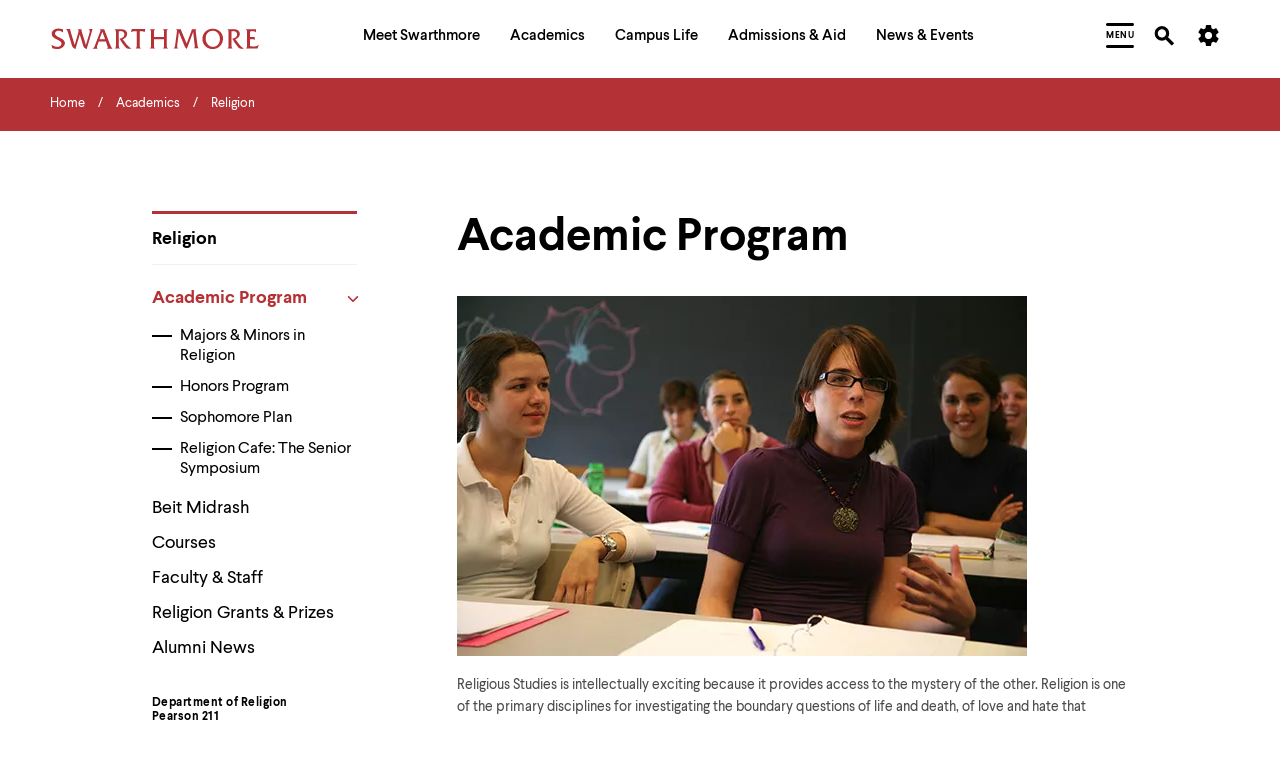

--- FILE ---
content_type: text/html; charset=UTF-8
request_url: https://www.swarthmore.edu/religion/academic-program
body_size: 26510
content:


  
<!DOCTYPE html>
<html lang="en" dir="ltr" prefix="og: https://ogp.me/ns#">
  <head>
    <meta charset="utf-8" />
<meta name="description" content="Students study religion at Swarthmore for a variety of reasons. Some find the Department&#039;s offerings allow them to explore the religious traditions in which they were raised. Others seek courses on traditions that propose radically different understandings of the world from those they have known." />
<link rel="canonical" href="https://www.swarthmore.edu/religion/academic-program" />
<link rel="image_src" href="/sites/default/files/assets/images/religion/570_IMG_0053.jpg" />
<meta property="og:site_name" content="Swarthmore College" />
<meta property="og:type" content="Website" />
<meta property="og:url" content="https://www.swarthmore.edu/religion/academic-program" />
<meta property="og:title" content="Academic Program" />
<meta property="og:description" content="Students study religion at Swarthmore for a variety of reasons. Some find the Department&#039;s offerings allow them to explore the religious traditions in which they were raised. Others seek courses on traditions that propose radically different understandings of the world from those they have known." />
<meta property="og:image" content="https://www.swarthmore.edu/sites/default/files/assets/images/religion/570_IMG_0053.jpg" />
<meta property="og:image:secure_url" content="https://www.swarthmore.edu/sites/default/files/assets/images/religion/570_IMG_0053.jpg" />
<meta property="og:updated_time" content="2021-06-02T09:50:19-04:00" />
<meta property="og:image:alt" content="Religion class" />
<meta name="twitter:card" content="summary" />
<meta name="twitter:description" content="Students study religion at Swarthmore for a variety of reasons. Some find the Department&#039;s offerings allow them to explore the religious traditions in which they were raised. Others seek courses on traditions that propose radically different understandings of the world from those they have known." />
<meta name="twitter:title" content="Academic Program" />
<meta name="twitter:image:alt" content="Religion class" />
<meta name="twitter:image" content="https://www.swarthmore.edu/sites/default/files/assets/images/religion/570_IMG_0053.jpg" />
<meta name="Generator" content="Drupal 10 (https://www.drupal.org)" />
<meta name="MobileOptimized" content="width" />
<meta name="HandheldFriendly" content="true" />
<meta name="viewport" content="width=device-width, initial-scale=1.0" />
<link href="/themes/custom/swarthmore_theme/images/icons/favicons/apple-touch-icon.png" rel="apple-touch-icon" sizes="180x180" />
<link href="/themes/custom/swarthmore_theme/images/icons/favicons/favicon-32x32.png" rel="icon" sizes="32x32" />
<link href="/themes/custom/swarthmore_theme/images/icons/favicons/favicon-16x16.png" rel="icon" sizes="16x16" />
<link href="/themes/custom/swarthmore_theme/images/icons/favicons/site.webmanifest" rel="manifest" />
<meta name="msapplication-TileColor" content="#b43135" />
<meta name="msapplication-config" content="/themes/custom/swarthmore_theme/images/icons/favicons/browserconfig.xml" />
<meta name="theme-color" content="#ffffff" />
<link rel="icon" href="/themes/custom/swarthmore_theme/images/icons/favicons/favicon.ico" type="image/vnd.microsoft.icon" />

    <title>Academic Program :: Religion :: Swarthmore College</title>
    <link rel="stylesheet" media="all" href="/sites/default/files/css/css_Lx_IRINVVORymLcbYb-h1TOO5okmYkgP4CUeFLik-Yk.css?delta=0&amp;language=en&amp;theme=swarthmore&amp;include=eJxLzi9K1U8pKi1IzNFLzEqs0CkuTywqycgFCafn5Ccl5ugUVxaXpObqJyUWpwIApGkR5g" />
<link rel="stylesheet" media="all" href="/sites/default/files/css/css_C_Qiwh0M4UKcAR2IW1rx0whiV3jpTOe7YbSgyuWhNtM.css?delta=1&amp;language=en&amp;theme=swarthmore&amp;include=eJxLzi9K1U8pKi1IzNFLzEqs0CkuTywqycgFCafn5Ccl5ugUVxaXpObqJyUWpwIApGkR5g" />

    
    <script type="application/json" data-drupal-selector="drupal-settings-json">{"path":{"baseUrl":"\/","pathPrefix":"","currentPath":"node\/101830","currentPathIsAdmin":false,"isFront":false,"currentLanguage":"en"},"pluralDelimiter":"\u0003","gtag":{"tagId":"","consentMode":false,"otherIds":[],"events":[],"additionalConfigInfo":[]},"suppressDeprecationErrors":true,"ajaxPageState":{"libraries":"eJxVyEEKgDAMRNELFXOkMpUwKimRJqDeXpd28-E_utO0Jij8Ujj_ggP3jL3EhZFb96FC8wb7ScUKc0qsYz-zxBOpXRpCX5MOKUM","theme":"swarthmore","theme_token":null},"ajaxTrustedUrl":[],"gtm":{"tagId":null,"settings":{"data_layer":"dataLayer","include_classes":false,"allowlist_classes":"","blocklist_classes":"","include_environment":false,"environment_id":"","environment_token":""},"tagIds":["GTM-M8XQCCG"]},"dialog":{"autoResize":false},"acalog":{"currentCatalog":31,"urlUpdater":"1"},"ckeditor5Premium":{"isMediaInstalled":true},"user":{"uid":0,"permissionsHash":"b332ffcf0257286e575ed049c5ab4274ede2ea8e4fec1a08c312733b352064bd"}}</script>
<script src="/sites/default/files/js/js_qiyRlUOeqwTAw9fXS3C3h_JQ54yVCRLJTsyy-oIsOlk.js?scope=header&amp;delta=0&amp;language=en&amp;theme=swarthmore&amp;include=eJxLz89Pz0mNL0lM108HEjrpqHy9xKzEClTBXJ3i8sSikozc_KJU_fSc_KTEHCSR-MTkxJz8dP3i5KLMghIAvXgkqA"></script>
<script src="/modules/contrib/google_tag/js/gtag.js?t8rbm5"></script>
<script src="/modules/contrib/google_tag/js/gtm.js?t8rbm5"></script>

  </head>
  <body class="u-color-theme--garnet no-edit page--basic-page">
        <a href="#main-content" class="visually-hidden focusable skip-link">
      Skip to main content
    </a>
    <noscript><iframe src="https://www.googletagmanager.com/ns.html?id=GTM-M8XQCCG"
                  height="0" width="0" style="display:none;visibility:hidden"></iframe></noscript>

      <div class="dialog-off-canvas-main-canvas" data-off-canvas-main-canvas>
                

  <!-- Header -->
<header class="site-header" role="banner">
            
        <section class="site-header__mask">
    <div class="container-fluid site-header__container">
      <div class="site-header__row">
        <!-- Logo -->
        <div class="site-header__logo">
          <a href="/">
            <svg width="208px" height="22px" class="fill-red-swat" viewbox="0 0 208 22" version="1.1" xmlns="http://www.w3.org/2000/svg" xmlns:xlink="http://www.w3.org/1999/xlink">
              <title>Swarthmore College - Home</title>
              <path d="M3.97913043,5.5 C3.97913043,3.48333333 5.96869565,2.75 7.59652174,2.75 C9.22434783,2.75 10.8521739,3.48333333 11.9373913,4.58333333 L11.9373913,1.28333333 C10.6713043,0.916666667 9.22434783,0.55 7.7773913,0.55 C4.34086957,0.55 0.723478261,2.01666667 0.723478261,5.68333333 C0.723478261,11.9166667 10.4904348,11.1833333 10.4904348,15.7666667 C10.4904348,17.7833333 8.13913043,18.8833333 6.51130435,18.8833333 C4.34086957,18.8833333 1.98956522,17.9666667 0.36173913,16.5 L1.26608696,20.1666667 C2.89391304,20.7166667 4.52173913,21.0833333 6.33043478,21.0833333 C10.6713043,21.0833333 13.9269565,18.15 13.9269565,15.0333333 C13.5652174,9.53333333 3.97913043,9.53333333 3.97913043,5.5"></path>
              <path d="M37.44,1.28333333 C39.6104348,2.01666667 38.706087,4.4 38.1634783,6.23333333 L34.9078261,17.05 L30.9286957,4.21666667 C30.5669565,2.93333333 30.386087,2.01666667 30.5669565,1.28333333 L26.5878261,1.28333333 C28.2156522,2.2 27.4921739,4.03333333 26.9495652,5.86666667 L23.693913,17.05 L19.533913,3.3 C19.3530435,2.75 19.1721739,1.83333333 19.1721739,1.1 L15.0121739,1.1 C16.4591304,2.01666667 16.8208696,4.03333333 17.3634783,5.68333333 L20.6191304,16.5 C21.5234783,19.6166667 21.8852174,19.25 24.4173913,21.2666667 L28.7582609,6.41666667 L31.8330435,16.5 C32.7373913,19.6166667 32.9182609,19.4333333 35.6313043,21.2666667 L41.6,0.916666667 L37.44,1.28333333 Z"></path>
              <path d="M58.9634783,16.3166667 L53.1756522,1.28333333 L48.653913,1.28333333 L48.653913,1.46666667 C49.92,1.83333333 49.5582609,3.11666667 49.0156522,4.21666667 L44.3130435,16.5 C43.7704348,18.15 43.2278261,19.8 41.6,20.7166667 L46.8452174,20.7166667 C45.5791304,20.1666667 45.76,19.25 46.3026087,17.6 L47.7495652,13.3833333 L54.8034783,13.3833333 L56.2504348,17.6 C56.973913,19.6166667 57.1547826,19.9833333 55.8886957,20.7166667 L61.6765217,20.7166667 C60.2295652,19.6166667 59.6869565,17.9666667 58.9634783,16.3166667 Z M48.4730435,11.1833333 L51.3669565,3.66666667 L54.08,11.1833333 L48.4730435,11.1833333 Z"></path>
              <path d="M75.6034783,16.5 L71.6243478,11.1833333 C73.9756522,10.6333333 76.146087,8.61666667 76.146087,6.05 C76.146087,3.3 74.1565217,1.28333333 70.3582609,1.28333333 L63.666087,1.28333333 C65.1130435,1.83333333 64.9321739,4.03333333 64.9321739,5.31666667 L64.9321739,16.5 C64.9321739,17.7833333 65.1130435,19.9833333 63.666087,20.5333333 L69.0921739,20.5333333 C67.6452174,19.9833333 67.826087,17.7833333 67.826087,16.5 L67.826087,3.3 C68.5495652,3.11666667 69.0921739,3.11666667 69.8156522,3.11666667 C71.6243478,3.11666667 73.4330435,4.21666667 73.4330435,6.41666667 C73.4330435,9.16666667 70.72,10.2666667 68.5495652,10.6333333 L71.0817391,14.85 L74.5182609,19.25 C75.4226087,20.35 76.3269565,20.7166667 77.773913,20.7166667 L80.306087,20.7166667 C78.6782609,19.4333333 76.8695652,17.9666667 75.6034783,16.5"></path>
              <path d="M93.1478261,1.1 L82.6573913,1.1 L81.933913,1.1 C81.5721739,1.1 81.2104348,1.1 80.8486957,0.916666667 L79.9443478,4.4 C80.6678261,3.66666667 81.933913,3.3 83.2,3.3 L85.7321739,3.3 L85.7321739,16.5 C85.7321739,17.7833333 85.9130435,19.9833333 84.466087,20.5333333 L90.0730435,20.5333333 C88.626087,19.6166667 88.626087,18.5166667 88.626087,16.8666667 L88.626087,3.3 L91.1582609,3.3 C92.0626087,3.3 93.1478261,3.48333333 93.5095652,4.4 L94.413913,0.916666667 C94.0521739,1.1 93.6904348,1.1 93.1478261,1.1"></path>
              <path d="M111.777391,1.28333333 C113.224348,1.83333333 113.043478,4.03333333 113.043478,5.31666667 L113.043478,8.98333333 L102.914783,8.98333333 L102.914783,5.31666667 C102.914783,4.03333333 102.733913,1.83333333 104.18087,1.28333333 L98.7547826,1.28333333 C100.201739,1.83333333 100.02087,4.03333333 100.02087,5.31666667 L100.02087,16.5 C100.02087,17.7833333 100.201739,19.9833333 98.7547826,20.5333333 L104.18087,20.5333333 C102.733913,19.9833333 102.914783,17.7833333 102.914783,16.5 L102.914783,11.1833333 L113.043478,11.1833333 L113.043478,16.5 C113.043478,17.7833333 113.224348,19.9833333 111.777391,20.5333333 L117.203478,20.5333333 C115.575652,19.9833333 115.756522,17.7833333 115.756522,16.5 L115.756522,5.31666667 C115.756522,4.03333333 115.575652,1.83333333 117.022609,1.28333333 L111.777391,1.28333333 Z"></path>
              <path d="M146.504348,17.4166667 L144.695652,2.93333333 C144.695652,2.2 144.876522,1.46666667 145.6,1.28333333 L140.716522,1.28333333 C140.716522,1.83333333 140.535652,2.56666667 140.354783,3.11666667 L135.652174,15.5833333 L130.226087,2.56666667 C130.045217,2.2 129.864348,1.65 129.864348,1.28333333 L124.98087,1.28333333 C126.246957,2.01666667 125.885217,3.11666667 125.885217,4.03333333 L124.257391,16.3166667 C124.076522,17.9666667 123.895652,19.4333333 122.629565,20.5333333 L127.151304,20.5333333 C125.885217,19.9833333 126.066087,18.7 126.246957,16.8666667 L127.874783,4.21666667 L133.30087,17.4166667 C134.024348,19.0666667 134.386087,19.8 135.833043,20.9 L142.163478,4.03333333 L143.791304,18.15 C143.791304,19.0666667 143.610435,19.9833333 142.706087,20.35 L148.132174,20.35 C146.866087,19.6166667 146.685217,18.8833333 146.504348,17.4166667"></path>
              <path d="M161.878261,0.733333333 C155.909565,0.55 151.387826,5.31666667 151.387826,10.8166667 C151.387826,16.8666667 156.090435,21.0833333 161.697391,21.0833333 C167.304348,21.0833333 172.006957,16.6833333 172.006957,10.6333333 C172.006957,5.31666667 167.846957,0.733333333 161.878261,0.733333333 M161.878261,18.8833333 C157.537391,18.8833333 154.643478,14.6666667 154.643478,10.45 C154.643478,6.05 157.356522,2.75 161.878261,2.75 C166.4,2.75 168.932174,6.96666667 168.932174,11.1833333 C168.751304,15.5833333 166.038261,18.8833333 161.878261,18.8833333"></path>
              <path d="M188.285217,16.5 L184.306087,11.1833333 C186.657391,10.6333333 188.827826,8.61666667 188.827826,6.05 C188.827826,3.3 186.838261,1.28333333 183.04,1.28333333 L176.347826,1.28333333 C177.794783,1.83333333 177.613913,4.03333333 177.613913,5.31666667 L177.613913,16.5 C177.613913,17.7833333 177.794783,19.9833333 176.347826,20.5333333 L181.773913,20.5333333 C180.326957,19.9833333 180.507826,17.7833333 180.507826,16.5 L180.507826,3.3 C181.231304,3.11666667 181.773913,3.11666667 182.497391,3.11666667 C184.306087,3.11666667 186.114783,4.21666667 186.114783,6.41666667 C186.114783,9.16666667 183.582609,10.2666667 181.231304,10.6333333 L183.763478,14.85 L187.2,19.25 C188.104348,20.35 189.008696,20.7166667 190.455652,20.7166667 L192.987826,20.7166667 C191.17913,19.4333333 189.370435,17.9666667 188.285217,16.5"></path>
              <path d="M202.573913,18.5166667 L198.956522,18.15 L198.956522,11.1833333 L201.126957,11.1833333 C202.031304,11.1833333 203.116522,11.1833333 203.65913,11.9166667 L203.65913,8.8 C203.297391,8.98333333 202.935652,8.98333333 202.393043,8.98333333 L198.956522,8.98333333 L198.956522,3.48333333 C199.86087,3.3 200.765217,3.3 201.850435,3.3 C203.116522,3.3 204.382609,3.48333333 205.106087,4.4 L205.106087,1.1 C204.744348,1.28333333 204.201739,1.28333333 203.84,1.28333333 L194.796522,1.28333333 C196.243478,1.83333333 196.062609,4.03333333 196.062609,5.31666667 L196.062609,16.5 C196.062609,17.7833333 196.243478,19.9833333 194.796522,20.5333333 L206.553043,20.5333333 L207.81913,16.6833333 C206.372174,17.9666667 204.382609,18.7 202.573913,18.5166667"></path>
            </svg>
          </a>
        </div>
        <!-- /Logo -->
        <!-- Primary navigation -->
        <nav id="site-nav" class="site-header__main-nav" aria-label="Primary Site Navigation" aria-describedby="site-nav-instructions-title menu-help">
          <div class="site-header__main-nav-inner">
            <!-- Keyboard navigation instructions -->
            <div id="site-nav-instructions" class="site-header__instructions sr-only">
              <div id="site-nav-instructions-title" class="site-header__nav-intructions-title u-h4" role="heading" aria-level="2">Menu Navigation Tips</div>
              <p id="menu-help" class="site-header__nav-intructions-title">
                <span id="menu-help-intro">The following menu has 2 levels.</span>
                <span id="menu-help-menus">Use left and right arrow keys to navigate between menus.</span>
                <span id="menu-help-submenu">Use up and down arrow keys to explore within a submenu.</span>
                <span id="menu-help-activate">Use enter to activate.</span>
                Within a submenu,
                <span id="menu-help-escape-submenu">use escape to move to top level menu parent.</span>
                From top level menus,
                <span id="menu-help-escape-menu">use escape to exit the menu.</span>
              </p>
            </div>
            <!-- /Keyboard navigation instructions -->

            <!-- Menu Links -->
                          <nav role="navigation" aria-labelledby="block-mainhorizontalnavigation-menu" id="block-mainhorizontalnavigation">
            
  <h2 class="visually-hidden" id="block-mainhorizontalnavigation-menu">Main Horizontal Navigation</h2>
  

        


  
              
                                      <ul  region="header" id="site-menu" role="menu" aria-label="Main Site Menu" class="site-header__main-nav-items u-list-inline">
                                                                                                                                                                                                                                                                                                                                                                                      <li  class="site-header__main-nav-item has-submenu" role="presentation">
                                                              <a href="/meet-swarthmore" aria-posinset="1" aria-setsize="5"  class="menu__link" role="menuitem" aria-posinset="1" aria-setsize="5" aria-describedby="menu-help-menus menu-help-activate menu-help-escape-menu" aria-haspopup="true">
                    <span>Meet Swarthmore</span>
                  </a>
                                                                                
              
                    <div id="submenu-whats-distinctive-about-swarthmore" class="submenu" role="presentation" style="display:none;">
        <div class="container-fluid" role="presentation">
          <div class="submenu__inner" role="presentation">
                <ul class="submenu__links " role="menu">
                                                                                                                                                                                                                                                                                                                                      <li  class="menu__item is-leaf leaf" role="presentation">
                                                              <a href="/meet-swarthmore/what%E2%80%99s-distinctive-about-swarthmore" aria-posinset="1" aria-setsize="10"  class="menu__link animate-in" role="menuitem" aria-describedby="menu-help-submenu menu-help-activate menu-help-escape-submenu">
                    <span>What&#039;s Distinctive About Swarthmore?</span>
                  </a>
                                                                          </li>
                                                                                                                                                                                                                                                                                                                    <li  class="menu__item is-leaf leaf" role="presentation">
                                                              <a href="/meet-swarthmore/mission" aria-posinset="2" aria-setsize="10"  class="menu__link animate-in" role="menuitem" aria-describedby="menu-help-submenu menu-help-activate menu-help-escape-submenu">
                    <span>Mission</span>
                  </a>
                                                                          </li>
                                                                                                                                                                                                                                                                                                                    <li  class="menu__item is-leaf leaf" role="presentation">
                                                              <a href="/meet-swarthmore/why-liberal-arts" aria-posinset="3" aria-setsize="10"  class="menu__link animate-in" role="menuitem" aria-describedby="menu-help-submenu menu-help-activate menu-help-escape-submenu">
                    <span>Why Liberal Arts?</span>
                  </a>
                                                                          </li>
                                                                                                                                                                                                                                                                                                                    <li  class="menu__item is-leaf leaf" role="presentation">
                                                              <a href="/a-brief-history" aria-posinset="4" aria-setsize="10"  class="menu__link animate-in" role="menuitem" aria-describedby="menu-help-submenu menu-help-activate menu-help-escape-submenu">
                    <span>A Brief History</span>
                  </a>
                                                                          </li>
                                                                                                                                                                                                                                                                                                                    <li  class="menu__item is-leaf leaf" role="presentation">
                                                              <a href="/meet-swarthmore/swarthmore-numbers" aria-posinset="5" aria-setsize="10"  class="menu__link animate-in" role="menuitem" aria-describedby="menu-help-submenu menu-help-activate menu-help-escape-submenu">
                    <span>By the Numbers</span>
                  </a>
                                                                          </li>
                                                                                                                                                                                                                                                                                                                    <li  class="menu__item is-leaf leaf" role="presentation">
                                                              <a href="/explore-swarthmore" aria-posinset="6" aria-setsize="10"  class="menu__link animate-in" role="menuitem" aria-describedby="menu-help-submenu menu-help-activate menu-help-escape-submenu">
                    <span>Explore Swarthmore</span>
                  </a>
                                                                          </li>
                                                                                                                                                                                                                                                                                                                    <li  class="menu__item is-leaf leaf" role="presentation">
                                                              <a href="/guide/swarthmore-traditions" aria-posinset="7" aria-setsize="10"  class="menu__link animate-in" role="menuitem" aria-describedby="menu-help-submenu menu-help-activate menu-help-escape-submenu">
                    <span>Traditions</span>
                  </a>
                                                                          </li>
                                                                                                                                                                                                                                                                                                                    <li  class="menu__item is-leaf leaf" role="presentation">
                                                              <a href="/meet-swarthmore/diversity-swarthmore" aria-posinset="8" aria-setsize="10"  class="menu__link animate-in" role="menuitem" aria-describedby="menu-help-submenu menu-help-activate menu-help-escape-submenu">
                    <span>Diversity @Swarthmore</span>
                  </a>
                                                                          </li>
                                                                                                                                                                                                                                                                                                                    <li  class="menu__item is-leaf leaf" role="presentation">
                                                              <a href="/presidents-office" aria-posinset="9" aria-setsize="10"  class="menu__link animate-in" role="menuitem" aria-describedby="menu-help-submenu menu-help-activate menu-help-escape-submenu">
                    <span>Meet the President</span>
                  </a>
                                                                          </li>
                                                                                    <li  class="submenu__content guide-block" role="presentation">
                                            
                                        </li>
                  </ul>
                          </div>
        </div>
      </div>
        
                          </li>
                                                                                                                                                                                                                                                                                                                                                                                                          <li  class="site-header__main-nav-item has-submenu" role="presentation">
                                                              <a href="/academics" aria-posinset="2" aria-setsize="5"  class="menu__link" role="menuitem" aria-posinset="2" aria-setsize="5" aria-describedby="menu-help-menus menu-help-activate menu-help-escape-menu" aria-haspopup="true" tabindex="-1">
                    <span>Academics</span>
                  </a>
                                                                                
              
                    <div id="submenu-academic-calendar" class="submenu" role="presentation" style="display:none;">
        <div class="container-fluid" role="presentation">
          <div class="submenu__inner" role="presentation">
                <ul class="submenu__links submenu__links--two-column" role="menu">
                                                                                                                                                                                                                                                                                                                                      <li  class="menu__item is-leaf leaf" role="presentation">
                                                              <a href="/academics/academic-calendar" aria-posinset="1" aria-setsize="13"  class="menu__link animate-in" role="menuitem" aria-describedby="menu-help-submenu menu-help-activate menu-help-escape-submenu">
                    <span>Academic Calendar</span>
                  </a>
                                                                          </li>
                                                                                                                                                                                                                                                                                                                    <li  class="menu__item is-leaf leaf" role="presentation">
                                                              <a href="/academics" aria-posinset="2" aria-setsize="13"  class="menu__link animate-in" role="menuitem" aria-describedby="menu-help-submenu menu-help-activate menu-help-escape-submenu">
                    <span>Programs of Study</span>
                  </a>
                                                                          </li>
                                                                                                                                                                                                                                                                              <li  class="menu__item is-leaf leaf" role="presentation">
                                                              <a href="https://catalog.swarthmore.edu/" aria-posinset="3" aria-setsize="13"  class="menu__link animate-in" role="menuitem" aria-describedby="menu-help-submenu menu-help-activate menu-help-escape-submenu">
                    <span>Course Catalog</span>
                  </a>
                                                                          </li>
                                                                                                                                                                                                                                                                                                                    <li  class="menu__item is-leaf leaf" role="presentation">
                                                              <a href="/academics/faculty-spotlight" aria-posinset="4" aria-setsize="13"  class="menu__link animate-in" role="menuitem" aria-describedby="menu-help-submenu menu-help-activate menu-help-escape-submenu">
                    <span>Faculty Spotlight</span>
                  </a>
                                                                          </li>
                                                                                                                                                                                                                                                                                                                    <li  class="menu__item is-leaf leaf" role="presentation">
                                                              <a href="/meet-swarthmore/course-spotlight" aria-posinset="5" aria-setsize="13"  class="menu__link animate-in" role="menuitem" aria-describedby="menu-help-submenu menu-help-activate menu-help-escape-submenu">
                    <span>Course Spotlight</span>
                  </a>
                                                                          </li>
                                                                                                                                                                                                                                                                                                                    <li  class="menu__item is-leaf leaf" role="presentation">
                                                              <a href="/academics/first-year-experience" aria-posinset="6" aria-setsize="13"  class="menu__link animate-in" role="menuitem" aria-describedby="menu-help-submenu menu-help-activate menu-help-escape-submenu">
                    <span>First-Year Experience</span>
                  </a>
                                                                          </li>
                                                                                                                                                                                                                                                                                                                    <li  class="menu__item is-leaf leaf" role="presentation">
                                                              <a href="/global-engagement" aria-posinset="7" aria-setsize="13"  class="menu__link animate-in" role="menuitem" aria-describedby="menu-help-submenu menu-help-activate menu-help-escape-submenu">
                    <span>Global Engagement </span>
                  </a>
                                                                          </li>
                                                                                                                                                                                                                                                                                                                    <li  class="menu__item is-leaf leaf" role="presentation">
                                                              <a href="/honors-program" aria-posinset="8" aria-setsize="13"  class="menu__link animate-in" role="menuitem" aria-describedby="menu-help-submenu menu-help-activate menu-help-escape-submenu">
                    <span>Honors Program</span>
                  </a>
                                                                          </li>
                                                                                                                                                                                                                                                                                                                    <li  class="menu__item is-leaf leaf" role="presentation">
                                                              <a href="/libraries" aria-posinset="9" aria-setsize="13"  class="menu__link animate-in" role="menuitem" aria-describedby="menu-help-submenu menu-help-activate menu-help-escape-submenu">
                    <span>Libraries</span>
                  </a>
                                                                          </li>
                                                                                                                                                                                                                                                                                                                    <li  class="menu__item is-leaf leaf" role="presentation">
                                                              <a href="/registrar" aria-posinset="10" aria-setsize="13"  class="menu__link animate-in" role="menuitem" aria-describedby="menu-help-submenu menu-help-activate menu-help-escape-submenu">
                    <span>Registrar</span>
                  </a>
                                                                          </li>
                                                                                                                                                                                                                                                                                                                    <li  class="menu__item is-leaf leaf" role="presentation">
                                                              <a href="/research" aria-posinset="11" aria-setsize="13"  class="menu__link animate-in" role="menuitem" aria-describedby="menu-help-submenu menu-help-activate menu-help-escape-submenu">
                    <span>Research</span>
                  </a>
                                                                          </li>
                                                                                                                                                                                                                                                                                                                    <li  class="menu__item is-leaf leaf" role="presentation">
                                                              <a href="/academics/tri-college-consortium" aria-posinset="12" aria-setsize="13"  class="menu__link animate-in" role="menuitem" aria-describedby="menu-help-submenu menu-help-activate menu-help-escape-submenu">
                    <span>Tri-College Consortium</span>
                  </a>
                                                                          </li>
                                                                                    <li  class="submenu__content guide-block" role="presentation">
                                            
                                        </li>
                  </ul>
                          </div>
        </div>
      </div>
        
                          </li>
                                                                                                                                                                                                                                                                                                                                                                                                          <li  class="site-header__main-nav-item has-submenu" role="presentation">
                                                              <a href="/campus-life" aria-posinset="3" aria-setsize="5"  class="menu__link" role="menuitem" aria-posinset="3" aria-setsize="5" aria-describedby="menu-help-menus menu-help-activate menu-help-escape-menu" aria-haspopup="true" tabindex="-1">
                    <span>Campus Life</span>
                  </a>
                                                                                
              
                    <div id="submenu-artsswarthmore" class="submenu" role="presentation" style="display:none;">
        <div class="container-fluid" role="presentation">
          <div class="submenu__inner" role="presentation">
                <ul class="submenu__links submenu__links--two-column" role="menu">
                                                                                                                                                                                                                                                                                                                                      <li  class="menu__item is-leaf leaf" role="presentation">
                                                              <a href="/arts-swarthmore" aria-posinset="1" aria-setsize="11"  class="menu__link animate-in" role="menuitem" aria-describedby="menu-help-submenu menu-help-activate menu-help-escape-submenu">
                    <span>Arts@Swarthmore</span>
                  </a>
                                                                          </li>
                                                                                                                                                                                                                                                                                                                    <li  class="menu__item is-leaf leaf" role="presentation">
                                                              <a href="/campus-life/athletics-recreation" aria-posinset="2" aria-setsize="11"  class="menu__link animate-in" role="menuitem" aria-describedby="menu-help-submenu menu-help-activate menu-help-escape-submenu">
                    <span>Athletics &amp; Recreation</span>
                  </a>
                                                                          </li>
                                                                                                                                                                                                                                                                                                                    <li  class="menu__item is-leaf leaf" role="presentation">
                                                              <a href="/be-well" aria-posinset="3" aria-setsize="11"  class="menu__link animate-in" role="menuitem" aria-describedby="menu-help-submenu menu-help-activate menu-help-escape-submenu">
                    <span>Be Well</span>
                  </a>
                                                                          </li>
                                                                                                                                                                                                                                                                              <li  class="menu__item is-leaf leaf" role="presentation">
                                                              <a href="https://careercenter.swarthmore.edu/" aria-posinset="4" aria-setsize="11"  class="menu__link animate-in" role="menuitem" aria-describedby="menu-help-submenu menu-help-activate menu-help-escape-submenu">
                    <span>Career Services</span>
                  </a>
                                                                          </li>
                                                                                                                                                                                                                                                                                                                    <li  class="menu__item is-leaf leaf" role="presentation">
                                                              <a href="/living-swarthmore/swarthmore-student-organizations" aria-posinset="5" aria-setsize="11"  class="menu__link animate-in" role="menuitem" aria-describedby="menu-help-submenu menu-help-activate menu-help-escape-submenu">
                    <span>Clubs &amp; Activities</span>
                  </a>
                                                                          </li>
                                                                                                                                                                                                                                                                                                                    <li  class="menu__item is-leaf leaf" role="presentation">
                                                              <a href="/commencement-2026" aria-posinset="6" aria-setsize="11"  class="menu__link animate-in" role="menuitem" aria-describedby="menu-help-submenu menu-help-activate menu-help-escape-submenu">
                    <span>Commencement</span>
                  </a>
                                                                          </li>
                                                                                                                                                                                                                                                                                                                    <li  class="menu__item is-leaf leaf" role="presentation">
                                                              <a href="/living-swarthmore" aria-posinset="7" aria-setsize="11"  class="menu__link animate-in" role="menuitem" aria-describedby="menu-help-submenu menu-help-activate menu-help-escape-submenu">
                    <span>Living @ Swarthmore</span>
                  </a>
                                                                          </li>
                                                                                                                                                                                                                                                                                                                    <li  class="menu__item is-leaf leaf" role="presentation">
                                                              <a href="/new-students" aria-posinset="8" aria-setsize="11"  class="menu__link animate-in" role="menuitem" aria-describedby="menu-help-submenu menu-help-activate menu-help-escape-submenu">
                    <span>New Students</span>
                  </a>
                                                                          </li>
                                                                                                                                                                                                                                                                                                                    <li  class="menu__item is-leaf leaf" role="presentation">
                                                              <a href="/campus-life/offices-services" aria-posinset="9" aria-setsize="11"  class="menu__link animate-in" role="menuitem" aria-describedby="menu-help-submenu menu-help-activate menu-help-escape-submenu">
                    <span>Offices &amp; Services</span>
                  </a>
                                                                          </li>
                                                                                                                                                                                                                                                                                                                    <li  class="menu__item is-leaf leaf" role="presentation">
                                                              <a href="/sustainability" aria-posinset="10" aria-setsize="11"  class="menu__link animate-in" role="menuitem" aria-describedby="menu-help-submenu menu-help-activate menu-help-escape-submenu">
                    <span>Sustainability</span>
                  </a>
                                                                          </li>
                                                                                    <li  class="submenu__content guide-block" role="presentation">
                                            
                                        </li>
                  </ul>
                          </div>
        </div>
      </div>
        
                          </li>
                                                                                                                                                                                                                                                                                                                                                                                                          <li  class="site-header__main-nav-item has-submenu" role="presentation">
                                                              <a href="/admissions-aid" aria-posinset="4" aria-setsize="5"  class="menu__link" role="menuitem" aria-posinset="4" aria-setsize="5" aria-describedby="menu-help-menus menu-help-activate menu-help-escape-menu" aria-haspopup="true" tabindex="-1">
                    <span>Admissions &amp; Aid</span>
                  </a>
                                                                                
              
                    <div id="submenu-affordability-access" class="submenu" role="presentation" style="display:none;">
        <div class="container-fluid" role="presentation">
          <div class="submenu__inner" role="presentation">
                <ul class="submenu__links " role="menu">
                                                                                                                                                                                                                                                                                                                                      <li  class="menu__item is-leaf leaf" role="presentation">
                                                              <a href="/admissions-aid/affordability-access" aria-posinset="1" aria-setsize="8"  class="menu__link animate-in" role="menuitem" aria-describedby="menu-help-submenu menu-help-activate menu-help-escape-submenu">
                    <span>Affordability &amp; Access</span>
                  </a>
                                                                          </li>
                                                                                                                                                                                                                                                                                                                    <li  class="menu__item is-leaf leaf" role="presentation">
                                                              <a href="/admissions-aid/apply-to-swarthmore" aria-posinset="2" aria-setsize="8"  class="menu__link animate-in" role="menuitem" aria-describedby="menu-help-submenu menu-help-activate menu-help-escape-submenu">
                    <span>Apply to Swarthmore</span>
                  </a>
                                                                          </li>
                                                                                                                                                                                                                                                                                                                    <li  class="menu__item is-leaf leaf" role="presentation">
                                                              <a href="/financial-aid" aria-posinset="3" aria-setsize="8"  class="menu__link animate-in" role="menuitem" aria-describedby="menu-help-submenu menu-help-activate menu-help-escape-submenu">
                    <span>Financial Aid &amp; Cost</span>
                  </a>
                                                                          </li>
                                                                                                                                                                                                                                                                                                                    <li  class="menu__item is-leaf leaf" role="presentation">
                                                              <a href="/admissions-aid/life-after-swarthmore" aria-posinset="4" aria-setsize="8"  class="menu__link animate-in" role="menuitem" aria-describedby="menu-help-submenu menu-help-activate menu-help-escape-submenu">
                    <span>Life After Swarthmore</span>
                  </a>
                                                                          </li>
                                                                                                                                                                                                                                                                                                                    <li  class="menu__item is-leaf leaf" role="presentation">
                                                              <a href="/admissions-aid/campus-tours-and-virtual-visits" aria-posinset="5" aria-setsize="8"  class="menu__link animate-in" role="menuitem" aria-describedby="menu-help-submenu menu-help-activate menu-help-escape-submenu">
                    <span>Campus Tours and Virtual Visits</span>
                  </a>
                                                                          </li>
                                                                                                                                                                                                                                                                                                                    <li  class="menu__item is-leaf leaf" role="presentation">
                                                              <a href="/admissions-aid/en-espa%C3%B1ol" aria-posinset="6" aria-setsize="8"  class="menu__link animate-in" role="menuitem" aria-describedby="menu-help-submenu menu-help-activate menu-help-escape-submenu">
                    <span>En Español</span>
                  </a>
                                                                          </li>
                                                                                                                                                                                                                                                                              <li  class="menu__item is-leaf leaf" role="presentation">
                                                              <a href="https://swatstories.com/" aria-posinset="7" aria-setsize="8"  class="menu__link animate-in" role="menuitem" aria-describedby="menu-help-submenu menu-help-activate menu-help-escape-submenu">
                    <span>SwatStories</span>
                  </a>
                                                                          </li>
                                                                                    <li  class="submenu__content guide-block" role="presentation">
                                            
  

    
  <a  id="block-swarthmore-block-content-1" href="/admissions-aid/campus-tours-and-virtual-visits" class="animate-in guide-block__link" role="menuitem" aria-describedby="menu-help-submenu menu-help-activate menu-help-escape-submenu" tabindex="-1">
      <img loading="lazy" src="/sites/default/files/styles/feature_callout/public/assets/images/new-aerial_compressed.jpg.webp?itok=eYOX6Drx" width="300" height="225" alt="Aerial view of the Swarthmore College campus" />



    <span>Visit Admissions</span>
  </a>

                                        </li>
                  </ul>
                          </div>
        </div>
      </div>
        
                          </li>
                                                                                                                                                                                                                                                                                                                                                                                                          <li  class="site-header__main-nav-item has-submenu" role="presentation">
                                                              <a href="/news-events" aria-posinset="5" aria-setsize="5"  class="menu__link" role="menuitem" aria-posinset="5" aria-setsize="5" aria-describedby="menu-help-menus menu-help-activate menu-help-escape-menu" aria-haspopup="true" tabindex="-1">
                    <span>News &amp; Events</span>
                  </a>
                                                                                
              
                    <div id="submenu-stories" class="submenu" role="presentation" style="display:none;">
        <div class="container-fluid" role="presentation">
          <div class="submenu__inner" role="presentation">
                <ul class="submenu__links " role="menu">
                                                                                                                                                                                                                                                                                                                                      <li  class="menu__item is-leaf leaf" role="presentation">
                                                              <a href="/news-events/stories-swarthmore" aria-posinset="1" aria-setsize="8"  class="menu__link animate-in" role="menuitem" aria-describedby="menu-help-submenu menu-help-activate menu-help-escape-submenu">
                    <span>Stories</span>
                  </a>
                                                                          </li>
                                                                                                                                                                                                                                                                                                                    <li  class="menu__item is-leaf leaf" role="presentation">
                                                              <a href="/news-events/social-media" aria-posinset="2" aria-setsize="8"  class="menu__link animate-in" role="menuitem" aria-describedby="menu-help-submenu menu-help-activate menu-help-escape-submenu">
                    <span>Social Media</span>
                  </a>
                                                                          </li>
                                                                                                                                                                                                                                                                                                                    <li  class="menu__item is-leaf leaf" role="presentation">
                                                              <a href="/communications-office/faculty-experts" aria-posinset="3" aria-setsize="8"  class="menu__link animate-in" role="menuitem" aria-describedby="menu-help-submenu menu-help-activate menu-help-escape-submenu">
                    <span>Faculty Experts</span>
                  </a>
                                                                          </li>
                                                                                                                                                                                                                                                                                                                    <li  class="menu__item is-leaf leaf" role="presentation">
                                                              <a href="/news-events/faculty-alumni-lectures" aria-posinset="4" aria-setsize="8"  class="menu__link animate-in" role="menuitem" aria-describedby="menu-help-submenu menu-help-activate menu-help-escape-submenu">
                    <span>Faculty &amp; Alumni Lectures</span>
                  </a>
                                                                          </li>
                                                                                                                                                                                                                                                                              <li  class="menu__item is-leaf leaf" role="presentation">
                                                              <a href="https://swatcentral.swarthmore.edu/" aria-posinset="5" aria-setsize="8"  class="menu__link animate-in" role="menuitem" aria-describedby="menu-help-submenu menu-help-activate menu-help-escape-submenu">
                    <span>Campus Calendar</span>
                  </a>
                                                                          </li>
                                                                                                                                                                                                                                                                              <li  class="menu__item is-leaf leaf" role="presentation">
                                                              <a href="https://classifieds.swarthmore.edu/" aria-posinset="6" aria-setsize="8"  class="menu__link animate-in" role="menuitem" aria-describedby="menu-help-submenu menu-help-activate menu-help-escape-submenu">
                    <span>Campus Classifieds</span>
                  </a>
                                                                          </li>
                                                                                                                                                                                                                                                                                                                    <li  class="menu__item is-leaf leaf" role="presentation">
                                                              <a href="/communications-office" aria-posinset="7" aria-setsize="8"  class="menu__link animate-in" role="menuitem" aria-describedby="menu-help-submenu menu-help-activate menu-help-escape-submenu">
                    <span>Communications Office</span>
                  </a>
                                                                          </li>
                                                                                    <li  class="submenu__content guide-block" role="presentation">
                                            
                                        </li>
                  </ul>
                          </div>
        </div>
      </div>
        
                          </li>
                  </ul>
                    


  </nav>

                        <!-- /Menu Links -->

            <!-- Menu Buttons -->
            <div id="site-more-title" class="sr-only" role="heading" aria-level="2">Additional Navigation and Search</div>
            <ul id="site-more-links" role="menu" class="site-header__main-nav-toggle-items u-list-inline" aria-labelledby="site-more-title">
              <li role="presentation">
                <!-- The value of data-arialabel is used to switch aria-label when the modal is closed -->
                <button id="js__toggle-more" class="modal--open site-header__toggle site-header__toggle more" data-target="#js__flyout-more" role="menuitem" type="button" data-arialabel="Additional Navigation" aria-label="Additional Navigation">
                  <span class="site-header__toggle-outer" aria-hidden="true"></span>
                  <span class="site-header__toggle-inner" aria-hidden="true">Menu</span>
                </button>
              </li>
              <li role="presentation">
                <button id="js__toggle-search" class="modal--open site-header__toggle site-header__toggle search" data-target="#js__flyout-search" role="menuitem" type="button" data-arialabel="Search" aria-label="Search">
                  <span class="search-icon" aria-hidden="true">
                    <svg fill="#000000" height="48" viewBox="0 0 24 24" width="48" xmlns="http://www.w3.org/2000/svg">
                      <title>Search Icon</title>
                      <path d="M15.5 14h-.79l-.28-.27C15.41 12.59 16 11.11 16 9.5 16 5.91 13.09 3 9.5 3S3 5.91 3 9.5 5.91 16 9.5 16c1.61 0 3.09-.59 4.23-1.57l.27.28v.79l5 4.99L20.49 19l-4.99-5zm-6 0C7.01 14 5 11.99 5 9.5S7.01 5 9.5 5 14 7.01 14 9.5 11.99 14 9.5 14z" />
                    </svg>
                  </span>
                </button>
              </li>
              <li role="presentation">
                <button id="js__toggle-options" class="site-header__toggle options" role="menuitem" type="button" data-arialabel="Show Accessibility Options" aria-label="Show Accessibility Options">
                  <span class="options-icon" aria-hidden="true">
                    <svg fill="#000000" height="48" viewBox="0 0 24 24" width="48" xmlns="http://www.w3.org/2000/svg">
                      <path d="M19.43 12.98c.04-.32.07-.64.07-.98s-.03-.66-.07-.98l2.11-1.65c.19-.15.24-.42.12-.64l-2-3.46c-.12-.22-.39-.3-.61-.22l-2.49 1c-.52-.4-1.08-.73-1.69-.98l-.38-2.65C14.46 2.18 14.25 2 14 2h-4c-.25 0-.46.18-.49.42l-.38 2.65c-.61.25-1.17.59-1.69.98l-2.49-1c-.23-.09-.49 0-.61.22l-2 3.46c-.13.22-.07.49.12.64l2.11 1.65c-.04.32-.07.65-.07.98s.03.66.07.98l-2.11 1.65c-.19.15-.24.42-.12.64l2 3.46c.12.22.39.3.61.22l2.49-1c.52.4 1.08.73 1.69.98l.38 2.65c.03.24.24.42.49.42h4c.25 0 .46-.18.49-.42l.38-2.65c.61-.25 1.17-.59 1.69-.98l2.49 1c.23.09.49 0 .61-.22l2-3.46c.12-.22.07-.49-.12-.64l-2.11-1.65zM12 15.5c-1.93 0-3.5-1.57-3.5-3.5s1.57-3.5 3.5-3.5 3.5 1.57 3.5 3.5-1.57 3.5-3.5 3.5z" />
                    </svg>
                  </span>
                </button>
              </li>
            </ul>
            <!-- /Menu Buttons -->
            <div id="js__site-options" class="site-options flyout--options" aria-modal="false" role="dialog" aria-labelledby="flyout--options-title">
              <div class="container-fluid site-options__container">
                <button id="js--site-options-close-first" class="site-options__close" tabindex="-1">Close Options</button>
                <!-- Accessibility Options menu -->
                <div id="flyout--options-title" class="sr-only" role="heading" aria-level="2">Accessibility Options</div>
                <div class="site-options__content">
                  <!-- If more options are added, convert to <ul> -->
                  <div class="site-options__option">
                    <div id="site-options-animations" class="site-options__option-label" role="heading" aria-level="2">Animation:</div>
                    <button type="button" id="js--site-options-animations" class="site-options__toggle is-on" aria-label="Prevent site animations" data-setoptionto="prevent" aria-pressed="false">
                      <span class="site-options__toggle-inner">
                        <span class="site-options__toggle-on">On</span>
                        <span class="site-options__toggle-off is-active">Off</span>
                      </span>
                    </button>
                  </div>
                </div>
                <!-- /Accessibility Options menu -->
              </div>
            </div>
          </div>
        </nav>
      </div>
    </div>
  </section>
</header>
<div id="site-menu-drawer" class="site-header__drawer" aria-hidden="true"></div>
<!-- /Header -->


<main id="main-content" class="main-content" role="main">
  <a id="main-content" tabindex="-1"></a>    <div>
    <div role="alert" id="critical-announcement">
  <div data-critical-announcement-url="/critical-announcement-feed" data-current-page-isfront="0" aria-live="polite" class="critical-announcement-wrapper" id="block-criticalannouncement">
    
    
    <div region="leaderboard"></div>

  </div>
</div>

  </div>

  
      <div id="block-swarthmore-breadcrumbs">
  
    
        <nav aria-labelledby="breadcrumb-default-title" class="breadcrumb breadcrumb--default">
  <h2 id="breadcrumb-default-title" class="breadcrumb__title sr-only">You are here</h2>
  <ol itemscope="" itemtype="http://schema.org/BreadcrumbList" class="container-fluid breadcrumb__list" aria-labelledby="breadcrumb-default-title">
          <li itemprop="itemListElement" itemscope="" itemtype="http://schema.org/ListItem">
                  <a href="/" itemprop="item">
            <span itemprop="name">Home</span>
            <meta itemprop="position" content="1"/>
          </a>
              </li>
          <li itemprop="itemListElement" itemscope="" itemtype="http://schema.org/ListItem">
                  <a href="/academics" itemprop="item">
            <span itemprop="name">Academics</span>
            <meta itemprop="position" content="2"/>
          </a>
              </li>
          <li itemprop="itemListElement" itemscope="" itemtype="http://schema.org/ListItem">
                  <a href="/religion" itemprop="item">
            <span itemprop="name">Religion</span>
            <meta itemprop="position" content="3"/>
          </a>
              </li>
      </ol>
</nav>

  </div>

    <div data-drupal-messages-fallback class="hidden"></div>
  

    

      <div class="basic-page basic-page__body u-padding--xl-bottom u-watch u-fades-in u-fades-in--from-below u-in-view">
        <div class="container-fluid">
        <div class="row">
                            <section class="basic-page__sidebar col-start-fw col-sm-offset-1 col-sm-10 col-sm-md-offset-0 col-md-offset-1" role="complementary">
            

  <nav class="c-sub-nav c-sub-nav--dept" role="navigation" aria-label="Section Pages">
    <button class="c-sub-nav__button" aria-label="Religion - view navigation">Explore Section
      <span>
        <svg class="i-chevron i-chevron--black" width="8px" height="13px" viewBox="0 0 5 8" version="1.1" xmlns="http://www.w3.org/2000/svg" xmlns:xlink="http://www.w3.org/1999/xlink" aria-hidden="true" focusable="false">
          <g stroke="none" stroke-width="1" fill="none" fill-rule="evenodd">
            <g class="fill-black" transform="translate(2.500000, 4.000000) rotate(-180.000000) translate(-2.500000, -4.000000) " fill-rule="nonzero">
              <path d="M5.11012519,5.84812943 C5.31369636,6.05062352 5.64375044,6.05062352 5.84732161,5.84812943 C6.0508928,5.64563536 6.0508928,5.3173276 5.84732161,5.11483352 L2.86859821,2.15187057 C2.66502704,1.94937648 2.33497296,1.94937648 2.13140179,2.15187057 L-0.847321611,5.11483352 C-1.0508928,5.3173276 -1.0508928,5.64563536 -0.847321611,5.84812943 C-0.643750441,6.05062352 -0.313696361,6.05062352 -0.110125191,5.84812943 L2.50142565,3.25039633 L5.11012519,5.84812943 Z" transform="translate(2.500000, 4.000000) rotate(-90.000000) translate(-2.500000, -4.000000) "></path>
            </g>
          </g>
        </svg>
      </span>
    </button>
    <div class="c-sub-nav__content contextual-region">
      
      <h3 id="page-sub-nav" class="c-sub-nav__header ">
        <a href="/religion">Religion</a>
        <span class="sr-only">Department Pages</span>
      </h3>
                          <ul class="c-sub-nav__list" aria-labelledby="page-sub-nav">
    
                                                                                                                                                                                        
            
      <li class="c-sub-nav__list-item c-sub-nav__active">
                                                <a href="/religion/academic-program" class="has-children is-active" aria-current="page" aria-expanded="true" data-drupal-link-system-path="node/101830">            <span class="link-text">Academic Program</span>
            <span class="toggle-sign toggle-sign--expanded">
              <svg class="i-chevron i-chevron--black" width="8" height="13" viewBox="0 0 5 8" version="1.1" xmlns="http://www.w3.org/2000/svg" xmlns:xlink="http://www.w3.org/1999/xlink" aria-hidden="true" focusable="false">
                <g stroke="none" stroke-width="1" fill="none" fill-rule="evenodd">
                  <g class="fill-black" transform="translate(2.500000, 4.000000) rotate(-180.000000) translate(-2.500000, -4.000000) " fill-rule="nonzero">
                    <path d="M5.11012519,5.84812943 C5.31369636,6.05062352 5.64375044,6.05062352 5.84732161,5.84812943 C6.0508928,5.64563536 6.0508928,5.3173276 5.84732161,5.11483352 L2.86859821,2.15187057 C2.66502704,1.94937648 2.33497296,1.94937648 2.13140179,2.15187057 L-0.847321611,5.11483352 C-1.0508928,5.3173276 -1.0508928,5.64563536 -0.847321611,5.84812943 C-0.643750441,6.05062352 -0.313696361,6.05062352 -0.110125191,5.84812943 L2.50142565,3.25039633 L5.11012519,5.84812943 Z" transform="translate(2.500000, 4.000000) rotate(-90.000000) translate(-2.500000, -4.000000) "></path>
                  </g>
                </g>
              </svg>
            </span>
          </a>

                                        <ul class="c-sub-nav__list-item c-sub-nav__list-item--subitem"
                  aria-hidden="false"
              >
    
                                                                                                                                                              
            
      <li class="c-sub-nav__list-item c-sub-nav__list-item--subitem">
                  <a href="/religion/majors-and-minors-religion" class="menu__link" data-drupal-link-system-path="node/101833">Majors &amp; Minors in Religion</a>
              </li>
                                                                                                                                                              
            
      <li class="c-sub-nav__list-item c-sub-nav__list-item--subitem">
                  <a href="/religion/honors-program" class="menu__link" data-drupal-link-system-path="node/101832">Honors Program</a>
              </li>
                                                                                                                                                              
            
      <li class="c-sub-nav__list-item c-sub-nav__list-item--subitem">
                  <a href="/office-academic-success/sophomore-plan-study" title="" class="menu__link" data-drupal-link-system-path="node/102620">Sophomore Plan</a>
              </li>
                                                                                                                                                              
            
      <li class="c-sub-nav__list-item c-sub-nav__list-item--subitem">
                  <a href="/religion/religion-caf%C3%A9-senior-symposium" class="menu__link" data-drupal-link-system-path="node/101831">Religion Cafe: The Senior Symposium</a>
              </li>
        </ul>
  
              </li>
                                                                                                                                                              
            
      <li class="c-sub-nav__list-item">
                  <a href="/religion/beit-midrash" title="Beit Midrash" class="menu__link" data-drupal-link-system-path="node/115148">Beit Midrash</a>
              </li>
                                                                                                                                                              
            
      <li class="c-sub-nav__list-item">
                  <a href="/religion/courses" class="menu__link" data-drupal-link-system-path="node/101834">Courses</a>
              </li>
                                                                                                                                                              
            
      <li class="c-sub-nav__list-item">
                  <a href="/religion/faculty-staff" class="menu__link" data-drupal-link-system-path="node/101838">Faculty &amp; Staff</a>
              </li>
                                                                                                                                                              
            
      <li class="c-sub-nav__list-item">
                  <a href="/religion/religion-grants-prizes" class="menu__link" data-drupal-link-system-path="node/101820">Religion Grants &amp; Prizes</a>
              </li>
                                                                                                                                                              
            
      <li class="c-sub-nav__list-item">
                  <a href="/religion/alumni-news" class="menu__link" data-drupal-link-system-path="node/111505">Alumni News</a>
              </li>
        </ul>
  
    </div>
  </nav>



                          
<div  id="block-swarthmorewebsitecontact" class="c-dept-info dept-overview__info" >
  
    
  <h3 id="dept-overview-aside" class="sr-only">Contact Information</h3>
      <div class="dept-overview__info--legacy">
            <div><p><strong>Department of Religion</strong><br>
Pearson 211<br>
Swarthmore College<br>
500 College Avenue<br>
Swarthmore, PA 19081-1397<br>
<br>
Email: <a href="mailto:religion@swarthmore.edu">religion@swarthmore.edu</a><br>
Phone: (610) 328-8045<br>
Fax: (610) 328-7687<br>
<br>
<strong>Office hours:</strong><br>
Mon-Fri, 8:00 am - 3:30 pm (academic year)</p>
</div>
      </div>
  
      
  
        
      
  
      
  
      <div class="c-dept-info__sidebar-social">
      <h3 class="sr-only" id="c-dept-info-social">Department Social Links</h3>
      <ul class="c-dept-info__social c-social-icons-block__list" aria-labelledby="c-dept-info-social">
      
  <li class="c-social-icons-block__icon">
    <a href="https://www.facebook.com/SwatReligion/" aria-label="facebook" title="facebook">
      
<svg width="15" height="15" viewbox="0 0 15 15" version="1.1" xmlns="http://www.w3.org/2000/svg" xmlns:xlink="http://www.w3.org/1999/xlink">
	<title>Facebook</title>
	<path d="M15,14.1717967 C15,14.6290041 14.6294026,15 14.1721827,15 L10.3497589,15 L10.3497589,9.19113641 L12.2995832,9.19113641 L12.59173,6.92757137 L10.3497589,6.92757137 L10.3497589,5.48199499 C10.3497589,4.82662345 10.5319931,4.38003922 11.471766,4.38003922 L12.6705892,4.37963064 L12.6705892,2.35467967 C12.463022,2.32730442 11.7516548,2.26560798 10.9238375,2.26560798 C9.19547275,2.26560798 8.01217619,3.32057638 8.01217619,5.25809 L8.01217619,6.92757137 L6.05744872,6.92757137 L6.05744872,9.19113641 L8.01217619,9.19113641 L8.01217619,15 L0.827817275,15 C0.370597369,15 0,14.6290041 0,14.1717967 L0,0.828203312 C0,0.370587274 0.370597369,0 0.827817275,0 L14.1721827,0 C14.6294026,0 15,0.370587274 15,0.828203312 L15,14.1717967"></path>
</svg>
    </a>
  </li>
</ul>
    </div>
  </div>

                      </section>
                                      <article class="basic-content basic-page__content col-start-fw col-sm-10 col-sm-offset-1 col-sm-md-9 col-sm-md-offset-0 col-md-7 col-md-offset-0 contextual-region">
                        
              <h1>
            Academic Program
      </h1>
            
                          <figure  class="image basic-content__lead-image">
                
    <img loading="lazy" src="/sites/default/files/styles/standard_page_header/public/assets/images/religion/570_IMG_0053.jpg.webp?itok=pnJgtbhe" width="570" height="360" alt="Religion class" />




                                  <figcaption class="basic-content__lead-image-caption">
                    
            <div><p>Religious Studies is intellectually exciting because it provides access to the mystery of the other. Religion is one of the primary disciplines for investigating the boundary questions of life and death, of love and hate that characterize the human condition.</p>
</div>
      
                  </figcaption>
                              </figure>
                                      
  <p>Students study religion at Swarthmore for a variety of reasons.&nbsp; Some find the Department's offerings allow them to explore the religious traditions in which they were raised.&nbsp; Others seek courses on traditions that propose radically different understandings of the world from those they have known.&nbsp;</p>

<p>Still others are looking for a field that will allow them an opportunity to integrate such personal and intellectual interests as literary or feminist criticism, sociological theory, philosophical analysis, ethics, interpretation of art, or community-based learning.&nbsp;</p>

<h3>Mission</h3>

<p>Since its founding in 1968, the Department has come to play a central role in the life of the Swarthmore academic community in its commitment to ethical responsibility, to a rigorously cross-cultural approach to the Liberal Arts curriculum, and to keeping Humanities relevant to the future of the College.&nbsp;</p>

<p>Nearly one-third of the student body takes a <a href="/religion/courses" target="_blank" data-entity-type="node" data-entity-uuid="32f771ae-0ffa-43da-b5c3-9f4bc20ca974" data-entity-substitution="canonical">course</a> in religion each year, and over 40 students in the junior and senior classes choose to <a href="/religion/majors-and-minors-religion" data-entity-type="node" data-entity-uuid="71bf0fd9-d519-45c8-952e-0ca96fa523c3" data-entity-substitution="canonical">major or minor</a> in religion.</p>

<p>One attraction of the study of religion is the cross-cultural nature of its subject matter. The discipline addresses the complex interplay of culture, history, text, orality, performance, and personal experience. Religion is expressed in numerous ways: ritual and symbol, myth and legend, story and poetry, scripture and theology, festival and ceremony, art and music, moral codes and social values. The department seeks to develop ways of understanding these phenomena in terms of their historical and cultural particularity and in reference to their common patterns.</p>

<h3>Courses</h3>

<p><a href="/religion/courses" target="_blank" data-entity-type="node" data-entity-uuid="32f771ae-0ffa-43da-b5c3-9f4bc20ca974" data-entity-substitution="canonical">Courses</a> offered on a regular cycle in the department present the development of Judaism, Islam, Buddhism, Hinduism, Afro-Caribbean religions, and Christianity as well as the development of religion and religions in the regional areas of the Indian Sub-Continent (Hindu, Jain, Buddhist, Muslim, Sikh), Sri Lanka and Southeast Asia (Buddhism, Hinduism, and Islam), China (Taoist, Confucian, spirit cults), Japan (Buddhist and Shinto), Africa (Fon, Yoruba, Dahomey, and Kongo), the Middle East (Christian, Sunni and Shi'i Islam, Jewish, Gnostic, Mandean), Jewish, Christian, and Islamic Europe and the Americas (from New World African traditions, Vodou and Candomblé, to Neo Paganism, to Quakers past and present, and Civil Religion in North America).</p>

<p>Breadth in subject matter is complemented by strong methodological diversity; questions raised include those of historical, theological, philosophical, literary, feminist, sociological, and anthropological interests.</p>

<h3 align="left">The Major</h3>

<p align="left">This multifaceted focus makes religious studies an ideal liberal arts major. One alumnus, now a physician, looking back on his Swarthmore years, wrote: "Religion offers a uniquely balanced vantage point from which to take in the liberal arts."&nbsp; <a href="/religion/majors-and-minors-religion" data-entity-type="node" data-entity-uuid="71bf0fd9-d519-45c8-952e-0ca96fa523c3" data-entity-substitution="canonical">Major or minor in Religious Studies »</a></p>

<h3>After Swarthmore</h3>

<p>Some of Swarthmore's Religion majors are in professions within organized religion; others have become scholars in the field.&nbsp; Many are engaged in activities such as law, medicine, social work, education, graphic design, writing, journalism, business administration, political organizing, and computer technology.</p>


                        
            
            
        </article>
        
                                            
        </div>
      </div>
    </div>
          
  
  </main>


<footer role="contentinfo" class="site-footer">
  <h2 class="sr-only">Site Footer</h2>
  <section class="container-fluid">
    <div class="row">
      <!-- Footer column one -->
      <div class="site-footer__info col-start-fw col-sm-4 col-lg-3">
        <!-- Logo -->
        <a href="/" class="site-footer__logo" aria-label="Swarthmore Home">
          <svg width="208px" height="22px" class="fill-red-swat" viewbox="0 0 208 22" version="1.1" xmlns="http://www.w3.org/2000/svg" xmlns:xlink="http://www.w3.org/1999/xlink">
            <title>Swarthmore College - Home</title>
            <path d="M3.97913043,5.5 C3.97913043,3.48333333 5.96869565,2.75 7.59652174,2.75 C9.22434783,2.75 10.8521739,3.48333333 11.9373913,4.58333333 L11.9373913,1.28333333 C10.6713043,0.916666667 9.22434783,0.55 7.7773913,0.55 C4.34086957,0.55 0.723478261,2.01666667 0.723478261,5.68333333 C0.723478261,11.9166667 10.4904348,11.1833333 10.4904348,15.7666667 C10.4904348,17.7833333 8.13913043,18.8833333 6.51130435,18.8833333 C4.34086957,18.8833333 1.98956522,17.9666667 0.36173913,16.5 L1.26608696,20.1666667 C2.89391304,20.7166667 4.52173913,21.0833333 6.33043478,21.0833333 C10.6713043,21.0833333 13.9269565,18.15 13.9269565,15.0333333 C13.5652174,9.53333333 3.97913043,9.53333333 3.97913043,5.5"></path>
            <path d="M37.44,1.28333333 C39.6104348,2.01666667 38.706087,4.4 38.1634783,6.23333333 L34.9078261,17.05 L30.9286957,4.21666667 C30.5669565,2.93333333 30.386087,2.01666667 30.5669565,1.28333333 L26.5878261,1.28333333 C28.2156522,2.2 27.4921739,4.03333333 26.9495652,5.86666667 L23.693913,17.05 L19.533913,3.3 C19.3530435,2.75 19.1721739,1.83333333 19.1721739,1.1 L15.0121739,1.1 C16.4591304,2.01666667 16.8208696,4.03333333 17.3634783,5.68333333 L20.6191304,16.5 C21.5234783,19.6166667 21.8852174,19.25 24.4173913,21.2666667 L28.7582609,6.41666667 L31.8330435,16.5 C32.7373913,19.6166667 32.9182609,19.4333333 35.6313043,21.2666667 L41.6,0.916666667 L37.44,1.28333333 Z"></path>
            <path d="M58.9634783,16.3166667 L53.1756522,1.28333333 L48.653913,1.28333333 L48.653913,1.46666667 C49.92,1.83333333 49.5582609,3.11666667 49.0156522,4.21666667 L44.3130435,16.5 C43.7704348,18.15 43.2278261,19.8 41.6,20.7166667 L46.8452174,20.7166667 C45.5791304,20.1666667 45.76,19.25 46.3026087,17.6 L47.7495652,13.3833333 L54.8034783,13.3833333 L56.2504348,17.6 C56.973913,19.6166667 57.1547826,19.9833333 55.8886957,20.7166667 L61.6765217,20.7166667 C60.2295652,19.6166667 59.6869565,17.9666667 58.9634783,16.3166667 Z M48.4730435,11.1833333 L51.3669565,3.66666667 L54.08,11.1833333 L48.4730435,11.1833333 Z"></path>
            <path d="M75.6034783,16.5 L71.6243478,11.1833333 C73.9756522,10.6333333 76.146087,8.61666667 76.146087,6.05 C76.146087,3.3 74.1565217,1.28333333 70.3582609,1.28333333 L63.666087,1.28333333 C65.1130435,1.83333333 64.9321739,4.03333333 64.9321739,5.31666667 L64.9321739,16.5 C64.9321739,17.7833333 65.1130435,19.9833333 63.666087,20.5333333 L69.0921739,20.5333333 C67.6452174,19.9833333 67.826087,17.7833333 67.826087,16.5 L67.826087,3.3 C68.5495652,3.11666667 69.0921739,3.11666667 69.8156522,3.11666667 C71.6243478,3.11666667 73.4330435,4.21666667 73.4330435,6.41666667 C73.4330435,9.16666667 70.72,10.2666667 68.5495652,10.6333333 L71.0817391,14.85 L74.5182609,19.25 C75.4226087,20.35 76.3269565,20.7166667 77.773913,20.7166667 L80.306087,20.7166667 C78.6782609,19.4333333 76.8695652,17.9666667 75.6034783,16.5"></path>
            <path d="M93.1478261,1.1 L82.6573913,1.1 L81.933913,1.1 C81.5721739,1.1 81.2104348,1.1 80.8486957,0.916666667 L79.9443478,4.4 C80.6678261,3.66666667 81.933913,3.3 83.2,3.3 L85.7321739,3.3 L85.7321739,16.5 C85.7321739,17.7833333 85.9130435,19.9833333 84.466087,20.5333333 L90.0730435,20.5333333 C88.626087,19.6166667 88.626087,18.5166667 88.626087,16.8666667 L88.626087,3.3 L91.1582609,3.3 C92.0626087,3.3 93.1478261,3.48333333 93.5095652,4.4 L94.413913,0.916666667 C94.0521739,1.1 93.6904348,1.1 93.1478261,1.1"></path>
            <path d="M111.777391,1.28333333 C113.224348,1.83333333 113.043478,4.03333333 113.043478,5.31666667 L113.043478,8.98333333 L102.914783,8.98333333 L102.914783,5.31666667 C102.914783,4.03333333 102.733913,1.83333333 104.18087,1.28333333 L98.7547826,1.28333333 C100.201739,1.83333333 100.02087,4.03333333 100.02087,5.31666667 L100.02087,16.5 C100.02087,17.7833333 100.201739,19.9833333 98.7547826,20.5333333 L104.18087,20.5333333 C102.733913,19.9833333 102.914783,17.7833333 102.914783,16.5 L102.914783,11.1833333 L113.043478,11.1833333 L113.043478,16.5 C113.043478,17.7833333 113.224348,19.9833333 111.777391,20.5333333 L117.203478,20.5333333 C115.575652,19.9833333 115.756522,17.7833333 115.756522,16.5 L115.756522,5.31666667 C115.756522,4.03333333 115.575652,1.83333333 117.022609,1.28333333 L111.777391,1.28333333 Z"></path>
            <path d="M146.504348,17.4166667 L144.695652,2.93333333 C144.695652,2.2 144.876522,1.46666667 145.6,1.28333333 L140.716522,1.28333333 C140.716522,1.83333333 140.535652,2.56666667 140.354783,3.11666667 L135.652174,15.5833333 L130.226087,2.56666667 C130.045217,2.2 129.864348,1.65 129.864348,1.28333333 L124.98087,1.28333333 C126.246957,2.01666667 125.885217,3.11666667 125.885217,4.03333333 L124.257391,16.3166667 C124.076522,17.9666667 123.895652,19.4333333 122.629565,20.5333333 L127.151304,20.5333333 C125.885217,19.9833333 126.066087,18.7 126.246957,16.8666667 L127.874783,4.21666667 L133.30087,17.4166667 C134.024348,19.0666667 134.386087,19.8 135.833043,20.9 L142.163478,4.03333333 L143.791304,18.15 C143.791304,19.0666667 143.610435,19.9833333 142.706087,20.35 L148.132174,20.35 C146.866087,19.6166667 146.685217,18.8833333 146.504348,17.4166667"></path>
            <path d="M161.878261,0.733333333 C155.909565,0.55 151.387826,5.31666667 151.387826,10.8166667 C151.387826,16.8666667 156.090435,21.0833333 161.697391,21.0833333 C167.304348,21.0833333 172.006957,16.6833333 172.006957,10.6333333 C172.006957,5.31666667 167.846957,0.733333333 161.878261,0.733333333 M161.878261,18.8833333 C157.537391,18.8833333 154.643478,14.6666667 154.643478,10.45 C154.643478,6.05 157.356522,2.75 161.878261,2.75 C166.4,2.75 168.932174,6.96666667 168.932174,11.1833333 C168.751304,15.5833333 166.038261,18.8833333 161.878261,18.8833333"></path>
            <path d="M188.285217,16.5 L184.306087,11.1833333 C186.657391,10.6333333 188.827826,8.61666667 188.827826,6.05 C188.827826,3.3 186.838261,1.28333333 183.04,1.28333333 L176.347826,1.28333333 C177.794783,1.83333333 177.613913,4.03333333 177.613913,5.31666667 L177.613913,16.5 C177.613913,17.7833333 177.794783,19.9833333 176.347826,20.5333333 L181.773913,20.5333333 C180.326957,19.9833333 180.507826,17.7833333 180.507826,16.5 L180.507826,3.3 C181.231304,3.11666667 181.773913,3.11666667 182.497391,3.11666667 C184.306087,3.11666667 186.114783,4.21666667 186.114783,6.41666667 C186.114783,9.16666667 183.582609,10.2666667 181.231304,10.6333333 L183.763478,14.85 L187.2,19.25 C188.104348,20.35 189.008696,20.7166667 190.455652,20.7166667 L192.987826,20.7166667 C191.17913,19.4333333 189.370435,17.9666667 188.285217,16.5"></path>
            <path d="M202.573913,18.5166667 L198.956522,18.15 L198.956522,11.1833333 L201.126957,11.1833333 C202.031304,11.1833333 203.116522,11.1833333 203.65913,11.9166667 L203.65913,8.8 C203.297391,8.98333333 202.935652,8.98333333 202.393043,8.98333333 L198.956522,8.98333333 L198.956522,3.48333333 C199.86087,3.3 200.765217,3.3 201.850435,3.3 C203.116522,3.3 204.382609,3.48333333 205.106087,4.4 L205.106087,1.1 C204.744348,1.28333333 204.201739,1.28333333 203.84,1.28333333 L194.796522,1.28333333 C196.243478,1.83333333 196.062609,4.03333333 196.062609,5.31666667 L196.062609,16.5 C196.062609,17.7833333 196.243478,19.9833333 194.796522,20.5333333 L206.553043,20.5333333 L207.81913,16.6833333 C206.372174,17.9666667 204.382609,18.7 202.573913,18.5166667"></path>
          </svg>
        </a>
        <!-- /Logo -->

        <!-- Contact -->
        <h3 class="sr-only">Contact Information</h3>
        <address class="h-adr site-footer__address">
          <span class="p-street-address">500 College Avenue</span><br />
          <span class="p-locality">Swarthmore</span>,
          <abbr class="p-region" title="Pennsylvania">PA</abbr>
          <span class="p-postal-code">19081</span><br />
          <a class="p-tel" href="tel:+16103288000" aria-label="Call Swarthmore College at (610) 328-8000">(610) 328-8000</a>
        </address>
        <!-- /Contact -->

        <div class="site-footer__desktop-info">
          <!-- Social links -->
          <div class="social-links site-footer__social-links">
            <h3 id="footer-social-links-title-desktop" class="sr-only">Social Links</h3>
            <ul aria-labelledby="footer-social-links-title-desktop">
                              <li>
                  <a href="https://www.instagram.com/swarthmorecollege/" aria-label="Instagram" target="_blank" rel="noopener">
<svg width="15" height="15" viewbox="0 0 13 13" version="1.1" xmlns="http://www.w3.org/2000/svg" xmlns:xlink="http://www.w3.org/1999/xlink">
	<title>Instagram</title>
	<path d="M6.5,1.171625 C8.2355,1.171625 8.44133333,1.178125 9.12708333,1.20954167 C10.8885833,1.28970833 11.711375,2.1255 11.7915417,3.874 C11.8229583,4.55920833 11.8289167,4.76504167 11.8289167,6.50054167 C11.8289167,8.23658333 11.8224167,8.441875 11.7915417,9.12708333 C11.7108333,10.8739583 10.8902083,11.711375 9.12708333,11.7915417 C8.44133333,11.8229583 8.23658333,11.8294583 6.5,11.8294583 C4.7645,11.8294583 4.55866667,11.8229583 3.87345833,11.7915417 C2.107625,11.7108333 1.28916667,10.87125 1.209,9.12654167 C1.17758333,8.44133333 1.17108333,8.23604167 1.17108333,6.5 C1.17108333,4.7645 1.178125,4.55920833 1.209,3.87345833 C1.28970833,2.1255 2.11033333,1.28916667 3.87345833,1.209 C4.55920833,1.178125 4.7645,1.171625 6.5,1.171625 Z M6.5,2.63099727e-16 C4.73470833,2.63099727e-16 4.51370833,0.00758333333 3.820375,0.039 C1.45979167,0.147333333 0.147875,1.45708333 0.0395416667,3.81983333 C0.00758333333,4.51370833 0,4.73470833 0,6.5 C0,8.26529167 0.00758333333,8.48683333 0.039,9.18016667 C0.147333333,11.54075 1.45708333,12.8526667 3.81983333,12.961 C4.51370833,12.9924167 4.73470833,13 6.5,13 C8.26529167,13 8.48683333,12.9924167 9.18016667,12.961 C11.5385833,12.8526667 12.85375,11.5429167 12.9604583,9.18016667 C12.9924167,8.48683333 13,8.26529167 13,6.5 C13,4.73470833 12.9924167,4.51370833 12.961,3.820375 C12.8548333,1.46195833 11.5434583,0.147875 9.18070833,0.0395416667 C8.48683333,0.00758333333 8.26529167,0 6.5,2.63099727e-16 Z M6.5,3.16225 C4.65670833,3.16225 3.16225,4.65670833 3.16225,6.5 C3.16225,8.34329167 4.65670833,9.83829167 6.5,9.83829167 C8.34329167,9.83829167 9.83775,8.34383333 9.83775,6.5 C9.83775,4.65670833 8.34329167,3.16225 6.5,3.16225 Z M6.5,8.66666667 C5.30345833,8.66666667 4.33333333,7.69708333 4.33333333,6.5 C4.33333333,5.30345833 5.30345833,4.33333333 6.5,4.33333333 C7.69654167,4.33333333 8.66666667,5.30345833 8.66666667,6.5 C8.66666667,7.69708333 7.69654167,8.66666667 6.5,8.66666667 Z M9.96991667,2.250625 C9.53875,2.250625 9.189375,2.6 9.189375,3.030625 C9.189375,3.46125 9.53875,3.810625 9.96991667,3.810625 C10.4005417,3.810625 10.749375,3.46125 10.749375,3.030625 C10.749375,2.6 10.4005417,2.250625 9.96991667,2.250625 Z"></path>
</svg>
</a>
                </li>
                                            <li>
                  <a href="https://www.facebook.com/SwarthmoreCollege/" aria-label="Facebook" target="_blank" rel="noopener">
<svg width="15" height="15" viewbox="0 0 15 15" version="1.1" xmlns="http://www.w3.org/2000/svg" xmlns:xlink="http://www.w3.org/1999/xlink">
	<title>Facebook</title>
	<path d="M15,14.1717967 C15,14.6290041 14.6294026,15 14.1721827,15 L10.3497589,15 L10.3497589,9.19113641 L12.2995832,9.19113641 L12.59173,6.92757137 L10.3497589,6.92757137 L10.3497589,5.48199499 C10.3497589,4.82662345 10.5319931,4.38003922 11.471766,4.38003922 L12.6705892,4.37963064 L12.6705892,2.35467967 C12.463022,2.32730442 11.7516548,2.26560798 10.9238375,2.26560798 C9.19547275,2.26560798 8.01217619,3.32057638 8.01217619,5.25809 L8.01217619,6.92757137 L6.05744872,6.92757137 L6.05744872,9.19113641 L8.01217619,9.19113641 L8.01217619,15 L0.827817275,15 C0.370597369,15 0,14.6290041 0,14.1717967 L0,0.828203312 C0,0.370587274 0.370597369,0 0.827817275,0 L14.1721827,0 C14.6294026,0 15,0.370587274 15,0.828203312 L15,14.1717967"></path>
</svg>
</a>
                </li>
                                            <li>
                  <a href="https://www.linkedin.com/school/swarthmore-college/" aria-label="LinkedIn" target="_blank" rel="noopener">
<svg width="13" height="13" viewbox="0 0 13 13" version="1.1" xmlns="http://www.w3.org/2000/svg" xmlns:xlink="http://www.w3.org/1999/xlink">
	<title>LinkedIn</title>
	<path d="M0,0 L0,13 L13,13 L13,0 L0,0 Z M4.33333333,10.2916667 L2.70833333,10.2916667 L2.70833333,4.33333333 L4.33333333,4.33333333 L4.33333333,10.2916667 Z M3.52083333,3.6465 C2.99758333,3.6465 2.57291667,3.21858333 2.57291667,2.691 C2.57291667,2.16341667 2.99758333,1.7355 3.52083333,1.7355 C4.04408333,1.7355 4.46875,2.16341667 4.46875,2.691 C4.46875,3.21858333 4.044625,3.6465 3.52083333,3.6465 Z M10.8333333,10.2916667 L9.20833333,10.2916667 L9.20833333,7.25616667 C9.20833333,5.43183333 7.04166667,5.56995833 7.04166667,7.25616667 L7.04166667,10.2916667 L5.41666667,10.2916667 L5.41666667,4.33333333 L7.04166667,4.33333333 L7.04166667,5.289375 C7.798375,3.888625 10.8333333,3.78516667 10.8333333,6.63054167 L10.8333333,10.2916667 Z"></path>
</svg>
</a>
                </li>
                                            <li>
                  <a href="https://www.youtube.com/@swarthmore" aria-label="Youtube" target="_blank" rel="noopener">
<svg width="17" height="13" viewbox="0 0 17 13" version="1.1" xmlns="http://www.w3.org/2000/svg" xmlns:xlink="http://www.w3.org/1999/xlink">
	<title>YouTube</title>
	<path d="M16.8896482,2.87067368 C16.8896482,1.3473209 15.7904731,0.121868222 14.4322777,0.121868222 C12.5925707,0.033852284 10.7163351,0 8.80025026,0 C8.70062713,0 8.601004,0 8.50138087,0 C8.40175775,0 8.30213462,0 8.20251149,0 C6.28974744,0 4.4101911,0.033852284 2.570484,0.121868222 C1.21560947,0.121868222 0.116434291,1.35409136 0.116434291,2.87744414 C0.0334150178,4.08258545 -0.00311346234,5.28772676 0.000207308588,6.49286806 C-0.00311346234,7.69800937 0.0334150178,8.90315068 0.11311352,10.1116772 C0.11311352,11.63503 1.2122887,12.8706384 2.56716323,12.8706384 C4.49985191,12.9620395 6.48235215,13.0026623 8.4980601,12.999277 C10.5170888,13.0060475 12.4929475,12.9654248 14.428957,12.8706384 C15.7871523,12.8706384 16.8863275,11.63503 16.8863275,10.1116772 C16.966026,8.90315068 17.0025544,7.69800937 16.9992337,6.48948284 C17.0058752,5.28434153 16.9693467,4.07920022 16.8896482,2.87067368 Z M6.87420312,9.81377712 L6.87420312,3.16180332 L11.689321,6.48609761 L6.87420312,9.81377712 Z"></path>
</svg>
</a>
                </li>
                                            <li>
                  <a href="https://www.tiktok.com/@swarthmorecollege" aria-label="TikTok" target="_blank" rel="noopener">
<svg width="13" height="17" xmlns="http://www.w3.org/2000/svg" viewbox="0 0 448 512">
	<title>TikTok</title>
	<path d="M448,209.91a210.06,210.06,0,0,1-122.77-39.25V349.38A162.55,162.55,0,1,1,185,188.31V278.2a74.62,74.62,0,1,0,52.23,71.18V0l88,0a121.18,121.18,0,0,0,1.86,22.17h0A122.18,122.18,0,0,0,381,102.39a121.43,121.43,0,0,0,67,20.14Z"/>
</svg>
<!--
Font Awesome Free 5.4.2 by @fontawesome - https://fontawesome.com
License - https://fontawesome.com/license/free (Icons: CC BY 4.0, Fonts: SIL OFL 1.1, Code: MIT License)
-->
</a>
                </li>
                                                                    </ul>
          </div>
          <!-- /Social links -->

          <!-- Site Feedback and Accessibility Message -->
          <h3 class="sr-only">Site Feedback and Accessibility</h3>
          <p class="site-footer__accessibility">
            If you have encountered an issue with the site, including concerns about accessibility due to a disability, please
            <a href="/feedback">share your feedback with us</a>.
          </p>
          <!-- /Site Feedback and Accessibility Message -->

          <!-- Legal links -->
                      <h3 id="site-footer-legal-links" class="sr-only">Legal Links</h3>
            <div class="contextual-region">
              
              <ul class="site-footer__helpful-links" aria-labelledby="site-footer-legal-links">
                                  <li>
                    <a class="menu__link" href="/swarthmore-college-privacy-notice">
                      Privacy Policy
                      <span>
<svg class="i-chevron i-chevron--black" width="8" height="13" viewbox="0 0 5 8" version="1.1" xmlns="http://www.w3.org/2000/svg" xmlns:xlink="http://www.w3.org/1999/xlink">
	<g stroke="none" stroke-width="1" fill="none" fill-rule="evenodd">
		<g class="fill-black" transform="translate(2.500000, 4.000000) rotate(-180.000000) translate(-2.500000, -4.000000) " fill-rule="nonzero">
			<path d="M5.11012519,5.84812943 C5.31369636,6.05062352 5.64375044,6.05062352 5.84732161,5.84812943 C6.0508928,5.64563536 6.0508928,5.3173276 5.84732161,5.11483352 L2.86859821,2.15187057 C2.66502704,1.94937648 2.33497296,1.94937648 2.13140179,2.15187057 L-0.847321611,5.11483352 C-1.0508928,5.3173276 -1.0508928,5.64563536 -0.847321611,5.84812943 C-0.643750441,6.05062352 -0.313696361,6.05062352 -0.110125191,5.84812943 L2.50142565,3.25039633 L5.11012519,5.84812943 Z" transform="translate(2.500000, 4.000000) rotate(-90.000000) translate(-2.500000, -4.000000) "></path>
		</g>
	</g>
</svg>
</span>
                    </a>
                  </li>
                                  <li>
                    <a class="menu__link" href="/accessibility/information-and-communication-technology-ict-accessibility-policy">
                      Accessibility Policy
                      <span>
<svg class="i-chevron i-chevron--black" width="8" height="13" viewbox="0 0 5 8" version="1.1" xmlns="http://www.w3.org/2000/svg" xmlns:xlink="http://www.w3.org/1999/xlink">
	<g stroke="none" stroke-width="1" fill="none" fill-rule="evenodd">
		<g class="fill-black" transform="translate(2.500000, 4.000000) rotate(-180.000000) translate(-2.500000, -4.000000) " fill-rule="nonzero">
			<path d="M5.11012519,5.84812943 C5.31369636,6.05062352 5.64375044,6.05062352 5.84732161,5.84812943 C6.0508928,5.64563536 6.0508928,5.3173276 5.84732161,5.11483352 L2.86859821,2.15187057 C2.66502704,1.94937648 2.33497296,1.94937648 2.13140179,2.15187057 L-0.847321611,5.11483352 C-1.0508928,5.3173276 -1.0508928,5.64563536 -0.847321611,5.84812943 C-0.643750441,6.05062352 -0.313696361,6.05062352 -0.110125191,5.84812943 L2.50142565,3.25039633 L5.11012519,5.84812943 Z" transform="translate(2.500000, 4.000000) rotate(-90.000000) translate(-2.500000, -4.000000) "></path>
		</g>
	</g>
</svg>
</span>
                    </a>
                  </li>
                                  <li>
                    <a class="menu__link" href="/equal-opportunity/non-discrimination-and-equal-opportunity">
                      Non-Discrimination and Equal Opportunity Policy
                      <span>
<svg class="i-chevron i-chevron--black" width="8" height="13" viewbox="0 0 5 8" version="1.1" xmlns="http://www.w3.org/2000/svg" xmlns:xlink="http://www.w3.org/1999/xlink">
	<g stroke="none" stroke-width="1" fill="none" fill-rule="evenodd">
		<g class="fill-black" transform="translate(2.500000, 4.000000) rotate(-180.000000) translate(-2.500000, -4.000000) " fill-rule="nonzero">
			<path d="M5.11012519,5.84812943 C5.31369636,6.05062352 5.64375044,6.05062352 5.84732161,5.84812943 C6.0508928,5.64563536 6.0508928,5.3173276 5.84732161,5.11483352 L2.86859821,2.15187057 C2.66502704,1.94937648 2.33497296,1.94937648 2.13140179,2.15187057 L-0.847321611,5.11483352 C-1.0508928,5.3173276 -1.0508928,5.64563536 -0.847321611,5.84812943 C-0.643750441,6.05062352 -0.313696361,6.05062352 -0.110125191,5.84812943 L2.50142565,3.25039633 L5.11012519,5.84812943 Z" transform="translate(2.500000, 4.000000) rotate(-90.000000) translate(-2.500000, -4.000000) "></path>
		</g>
	</g>
</svg>
</span>
                    </a>
                  </li>
                              </ul>
            </div>
                    <!-- Legal links -->
        </div>
      </div>
      <!-- /Footer column one -->

      <!-- Footer column two (Left column) -->
      <div class="site-footer__links site-footer__links--left col-start-6 col-sm-4 col-md-3 col-md-offset-2 col-lg-offset-3">
                  <div class="contextual-region">
            
            <nav role="navigation" aria-labelledby="site-footer-helpful-links-left">
              <h3 id="site-footer-helpful-links-left" class="sr-only">Helpful Links - Left Column</h3>
              <ul>
                                  <li>
                    <a href="/a-z-index">A-Z Index</a>
                  </li>
                                  <li>
                    <a href="/arts-swarthmore">Arts @ Swarthmore</a>
                  </li>
                                  <li>
                    <a href="https://swatcentral.swarthmore.edu/">Calendar</a>
                  </li>
                                  <li>
                    <a href="http://store.swarthmore.edu/">Campus &amp; Community Store</a>
                  </li>
                                  <li>
                    <a href="https://campusmap.swarthmore.edu/">Campus Map</a>
                  </li>
                                  <li>
                    <a href="https://careercenter.swarthmore.edu/">Career Services</a>
                  </li>
                                  <li>
                    <a href="/chester-childrens-chorus">Chester Children&#039;s Chorus</a>
                  </li>
                                  <li>
                    <a href="https://directory.swarthmore.edu">Directory</a>
                  </li>
                              </ul>
            </nav>
          </div>
              </div>
      <!-- /Footer column two (Left column) -->

      <!-- Footer column three (Right column) -->
      <div class="site-footer__links site-footer__links--right col-start-6 col-sm-4 col-md-3">
                  <div class="contextual-region">
            
            <nav role="navigation" aria-labelledby="site-footer-helpful-links-right">
              <h3 id="site-footer-helpful-links-right" class="sr-only">Helpful Links - Right Column</h3>
              <ul>
                                  <li>
                    <a href="/lang-center">Lang Center for Civic &amp; Social Responsibility</a>
                  </li>
                                  <li>
                    <a href="https://gift.swarthmore.edu">Make A Gift</a>
                  </li>
                                  <li>
                    <a href="/campus-life/offices-services">Offices &amp; Services</a>
                  </li>
                                  <li>
                    <a href="https://www.scottarboretum.org/">Scott Arboretum</a>
                  </li>
                                  <li>
                    <a href="/title-ix">Title IX</a>
                  </li>
                                  <li>
                    <a href="/visit-swarthmore">Visit Swarthmore</a>
                  </li>
                                  <li>
                    <a href="/human-resources/employment">Work at Swarthmore</a>
                  </li>
                              </ul>
            </nav>
          </div>
              </div>
      <!-- /Footer column three (Right column) -->

      <!-- Mobile footer -->
      <div class="site-footer__mobile-info">
        <!-- Mobile Social Links -->
        <div class="social-links site-footer__social-links">
          <h3 id="footer-social-links-title-mobile" class="sr-only">Social Links</h3>
          <ul aria-labelledby="footer-social-links-title-mobile">
                          <li>
                <a href="https://www.instagram.com/swarthmorecollege/" aria-label="Instagram" target="_blank" rel="noopener">
<svg width="15" height="15" viewbox="0 0 13 13" version="1.1" xmlns="http://www.w3.org/2000/svg" xmlns:xlink="http://www.w3.org/1999/xlink">
	<title>Instagram</title>
	<path d="M6.5,1.171625 C8.2355,1.171625 8.44133333,1.178125 9.12708333,1.20954167 C10.8885833,1.28970833 11.711375,2.1255 11.7915417,3.874 C11.8229583,4.55920833 11.8289167,4.76504167 11.8289167,6.50054167 C11.8289167,8.23658333 11.8224167,8.441875 11.7915417,9.12708333 C11.7108333,10.8739583 10.8902083,11.711375 9.12708333,11.7915417 C8.44133333,11.8229583 8.23658333,11.8294583 6.5,11.8294583 C4.7645,11.8294583 4.55866667,11.8229583 3.87345833,11.7915417 C2.107625,11.7108333 1.28916667,10.87125 1.209,9.12654167 C1.17758333,8.44133333 1.17108333,8.23604167 1.17108333,6.5 C1.17108333,4.7645 1.178125,4.55920833 1.209,3.87345833 C1.28970833,2.1255 2.11033333,1.28916667 3.87345833,1.209 C4.55920833,1.178125 4.7645,1.171625 6.5,1.171625 Z M6.5,2.63099727e-16 C4.73470833,2.63099727e-16 4.51370833,0.00758333333 3.820375,0.039 C1.45979167,0.147333333 0.147875,1.45708333 0.0395416667,3.81983333 C0.00758333333,4.51370833 0,4.73470833 0,6.5 C0,8.26529167 0.00758333333,8.48683333 0.039,9.18016667 C0.147333333,11.54075 1.45708333,12.8526667 3.81983333,12.961 C4.51370833,12.9924167 4.73470833,13 6.5,13 C8.26529167,13 8.48683333,12.9924167 9.18016667,12.961 C11.5385833,12.8526667 12.85375,11.5429167 12.9604583,9.18016667 C12.9924167,8.48683333 13,8.26529167 13,6.5 C13,4.73470833 12.9924167,4.51370833 12.961,3.820375 C12.8548333,1.46195833 11.5434583,0.147875 9.18070833,0.0395416667 C8.48683333,0.00758333333 8.26529167,0 6.5,2.63099727e-16 Z M6.5,3.16225 C4.65670833,3.16225 3.16225,4.65670833 3.16225,6.5 C3.16225,8.34329167 4.65670833,9.83829167 6.5,9.83829167 C8.34329167,9.83829167 9.83775,8.34383333 9.83775,6.5 C9.83775,4.65670833 8.34329167,3.16225 6.5,3.16225 Z M6.5,8.66666667 C5.30345833,8.66666667 4.33333333,7.69708333 4.33333333,6.5 C4.33333333,5.30345833 5.30345833,4.33333333 6.5,4.33333333 C7.69654167,4.33333333 8.66666667,5.30345833 8.66666667,6.5 C8.66666667,7.69708333 7.69654167,8.66666667 6.5,8.66666667 Z M9.96991667,2.250625 C9.53875,2.250625 9.189375,2.6 9.189375,3.030625 C9.189375,3.46125 9.53875,3.810625 9.96991667,3.810625 C10.4005417,3.810625 10.749375,3.46125 10.749375,3.030625 C10.749375,2.6 10.4005417,2.250625 9.96991667,2.250625 Z"></path>
</svg>
</a>
              </li>
                                      <li>
                <a href="https://www.facebook.com/SwarthmoreCollege/" aria-label="Facebook" target="_blank" rel="noopener">
<svg width="15" height="15" viewbox="0 0 15 15" version="1.1" xmlns="http://www.w3.org/2000/svg" xmlns:xlink="http://www.w3.org/1999/xlink">
	<title>Facebook</title>
	<path d="M15,14.1717967 C15,14.6290041 14.6294026,15 14.1721827,15 L10.3497589,15 L10.3497589,9.19113641 L12.2995832,9.19113641 L12.59173,6.92757137 L10.3497589,6.92757137 L10.3497589,5.48199499 C10.3497589,4.82662345 10.5319931,4.38003922 11.471766,4.38003922 L12.6705892,4.37963064 L12.6705892,2.35467967 C12.463022,2.32730442 11.7516548,2.26560798 10.9238375,2.26560798 C9.19547275,2.26560798 8.01217619,3.32057638 8.01217619,5.25809 L8.01217619,6.92757137 L6.05744872,6.92757137 L6.05744872,9.19113641 L8.01217619,9.19113641 L8.01217619,15 L0.827817275,15 C0.370597369,15 0,14.6290041 0,14.1717967 L0,0.828203312 C0,0.370587274 0.370597369,0 0.827817275,0 L14.1721827,0 C14.6294026,0 15,0.370587274 15,0.828203312 L15,14.1717967"></path>
</svg>
</a>
              </li>
                                      <li>
                <a href="https://www.linkedin.com/school/swarthmore-college/" aria-label="LinkedIn" target="_blank" rel="noopener">
<svg width="13" height="13" viewbox="0 0 13 13" version="1.1" xmlns="http://www.w3.org/2000/svg" xmlns:xlink="http://www.w3.org/1999/xlink">
	<title>LinkedIn</title>
	<path d="M0,0 L0,13 L13,13 L13,0 L0,0 Z M4.33333333,10.2916667 L2.70833333,10.2916667 L2.70833333,4.33333333 L4.33333333,4.33333333 L4.33333333,10.2916667 Z M3.52083333,3.6465 C2.99758333,3.6465 2.57291667,3.21858333 2.57291667,2.691 C2.57291667,2.16341667 2.99758333,1.7355 3.52083333,1.7355 C4.04408333,1.7355 4.46875,2.16341667 4.46875,2.691 C4.46875,3.21858333 4.044625,3.6465 3.52083333,3.6465 Z M10.8333333,10.2916667 L9.20833333,10.2916667 L9.20833333,7.25616667 C9.20833333,5.43183333 7.04166667,5.56995833 7.04166667,7.25616667 L7.04166667,10.2916667 L5.41666667,10.2916667 L5.41666667,4.33333333 L7.04166667,4.33333333 L7.04166667,5.289375 C7.798375,3.888625 10.8333333,3.78516667 10.8333333,6.63054167 L10.8333333,10.2916667 Z"></path>
</svg>
</a>
              </li>
                                      <li>
                <a href="https://www.youtube.com/@swarthmore" aria-label="Youtube" target="_blank" rel="noopener">
<svg width="17" height="13" viewbox="0 0 17 13" version="1.1" xmlns="http://www.w3.org/2000/svg" xmlns:xlink="http://www.w3.org/1999/xlink">
	<title>YouTube</title>
	<path d="M16.8896482,2.87067368 C16.8896482,1.3473209 15.7904731,0.121868222 14.4322777,0.121868222 C12.5925707,0.033852284 10.7163351,0 8.80025026,0 C8.70062713,0 8.601004,0 8.50138087,0 C8.40175775,0 8.30213462,0 8.20251149,0 C6.28974744,0 4.4101911,0.033852284 2.570484,0.121868222 C1.21560947,0.121868222 0.116434291,1.35409136 0.116434291,2.87744414 C0.0334150178,4.08258545 -0.00311346234,5.28772676 0.000207308588,6.49286806 C-0.00311346234,7.69800937 0.0334150178,8.90315068 0.11311352,10.1116772 C0.11311352,11.63503 1.2122887,12.8706384 2.56716323,12.8706384 C4.49985191,12.9620395 6.48235215,13.0026623 8.4980601,12.999277 C10.5170888,13.0060475 12.4929475,12.9654248 14.428957,12.8706384 C15.7871523,12.8706384 16.8863275,11.63503 16.8863275,10.1116772 C16.966026,8.90315068 17.0025544,7.69800937 16.9992337,6.48948284 C17.0058752,5.28434153 16.9693467,4.07920022 16.8896482,2.87067368 Z M6.87420312,9.81377712 L6.87420312,3.16180332 L11.689321,6.48609761 L6.87420312,9.81377712 Z"></path>
</svg>
</a>
              </li>
                                      <li>
                <a href="https://www.tiktok.com/@swarthmorecollege" aria-label="TikTok" target="_blank" rel="noopener">
<svg width="13" height="17" xmlns="http://www.w3.org/2000/svg" viewbox="0 0 448 512">
	<title>TikTok</title>
	<path d="M448,209.91a210.06,210.06,0,0,1-122.77-39.25V349.38A162.55,162.55,0,1,1,185,188.31V278.2a74.62,74.62,0,1,0,52.23,71.18V0l88,0a121.18,121.18,0,0,0,1.86,22.17h0A122.18,122.18,0,0,0,381,102.39a121.43,121.43,0,0,0,67,20.14Z"/>
</svg>
<!--
Font Awesome Free 5.4.2 by @fontawesome - https://fontawesome.com
License - https://fontawesome.com/license/free (Icons: CC BY 4.0, Fonts: SIL OFL 1.1, Code: MIT License)
-->
</a>
              </li>
                                                          </ul>
        </div>
        <!-- /Mobile Social Links -->

        <!-- Mobile Site Feedback and Accessibility Links -->
        <h3 class="sr-only">Site Feedback and Accessibility</h3>
        <p class="site-footer__accessibility">
          If you have encountered an issue with the site, including concerns about accessibility due to a disability, please
          <a href="/feedback">share your feedback with us</a>.
        </p>
        <!-- /Mobile Site Feedback and Accessibility Links -->

        <!-- Mobile Helpful Links -->
                  <h3 id="site-footer-legal-mobile" class="sr-only">Legal Links</h3>
          <div class="contextual-region">
            
            <ul class="site-footer__helpful-links" aria-labelledby="site-footer-legal-mobile">
                              <li>
                  <a class="menu__link" href="/swarthmore-college-privacy-notice">
                    Privacy Policy
                    <span>
<svg class="i-chevron i-chevron--black" width="8" height="13" viewbox="0 0 5 8" version="1.1" xmlns="http://www.w3.org/2000/svg" xmlns:xlink="http://www.w3.org/1999/xlink">
	<g stroke="none" stroke-width="1" fill="none" fill-rule="evenodd">
		<g class="fill-black" transform="translate(2.500000, 4.000000) rotate(-180.000000) translate(-2.500000, -4.000000) " fill-rule="nonzero">
			<path d="M5.11012519,5.84812943 C5.31369636,6.05062352 5.64375044,6.05062352 5.84732161,5.84812943 C6.0508928,5.64563536 6.0508928,5.3173276 5.84732161,5.11483352 L2.86859821,2.15187057 C2.66502704,1.94937648 2.33497296,1.94937648 2.13140179,2.15187057 L-0.847321611,5.11483352 C-1.0508928,5.3173276 -1.0508928,5.64563536 -0.847321611,5.84812943 C-0.643750441,6.05062352 -0.313696361,6.05062352 -0.110125191,5.84812943 L2.50142565,3.25039633 L5.11012519,5.84812943 Z" transform="translate(2.500000, 4.000000) rotate(-90.000000) translate(-2.500000, -4.000000) "></path>
		</g>
	</g>
</svg>
</span>
                  </a>
                </li>
                              <li>
                  <a class="menu__link" href="/accessibility/information-and-communication-technology-ict-accessibility-policy">
                    Accessibility Policy
                    <span>
<svg class="i-chevron i-chevron--black" width="8" height="13" viewbox="0 0 5 8" version="1.1" xmlns="http://www.w3.org/2000/svg" xmlns:xlink="http://www.w3.org/1999/xlink">
	<g stroke="none" stroke-width="1" fill="none" fill-rule="evenodd">
		<g class="fill-black" transform="translate(2.500000, 4.000000) rotate(-180.000000) translate(-2.500000, -4.000000) " fill-rule="nonzero">
			<path d="M5.11012519,5.84812943 C5.31369636,6.05062352 5.64375044,6.05062352 5.84732161,5.84812943 C6.0508928,5.64563536 6.0508928,5.3173276 5.84732161,5.11483352 L2.86859821,2.15187057 C2.66502704,1.94937648 2.33497296,1.94937648 2.13140179,2.15187057 L-0.847321611,5.11483352 C-1.0508928,5.3173276 -1.0508928,5.64563536 -0.847321611,5.84812943 C-0.643750441,6.05062352 -0.313696361,6.05062352 -0.110125191,5.84812943 L2.50142565,3.25039633 L5.11012519,5.84812943 Z" transform="translate(2.500000, 4.000000) rotate(-90.000000) translate(-2.500000, -4.000000) "></path>
		</g>
	</g>
</svg>
</span>
                  </a>
                </li>
                              <li>
                  <a class="menu__link" href="/equal-opportunity/non-discrimination-and-equal-opportunity">
                    Non-Discrimination and Equal Opportunity Policy
                    <span>
<svg class="i-chevron i-chevron--black" width="8" height="13" viewbox="0 0 5 8" version="1.1" xmlns="http://www.w3.org/2000/svg" xmlns:xlink="http://www.w3.org/1999/xlink">
	<g stroke="none" stroke-width="1" fill="none" fill-rule="evenodd">
		<g class="fill-black" transform="translate(2.500000, 4.000000) rotate(-180.000000) translate(-2.500000, -4.000000) " fill-rule="nonzero">
			<path d="M5.11012519,5.84812943 C5.31369636,6.05062352 5.64375044,6.05062352 5.84732161,5.84812943 C6.0508928,5.64563536 6.0508928,5.3173276 5.84732161,5.11483352 L2.86859821,2.15187057 C2.66502704,1.94937648 2.33497296,1.94937648 2.13140179,2.15187057 L-0.847321611,5.11483352 C-1.0508928,5.3173276 -1.0508928,5.64563536 -0.847321611,5.84812943 C-0.643750441,6.05062352 -0.313696361,6.05062352 -0.110125191,5.84812943 L2.50142565,3.25039633 L5.11012519,5.84812943 Z" transform="translate(2.500000, 4.000000) rotate(-90.000000) translate(-2.500000, -4.000000) "></path>
		</g>
	</g>
</svg>
</span>
                  </a>
                </li>
                          </ul>
          </div>
                <!-- /Mobile Helpful Links -->
      </div>

      <!-- Copright -->
      <p class="site-footer__copyright">&copy;
        2026
        Swarthmore College. All Rights Reserved.</p>
      <!-- /Copyright -->
    </div>
  </section>
</footer>

<!-- Navigation Modals -->
<!-- Additional Navigation -->
<div id="js__flyout-more" class="modal flyout flyout--more" role="dialog" aria-modal="true" aria-labelledby="flyout--more-title">
  <button type="button" class="modal--close flyout__close" aria-label="Close the dialog"></button>
  <div class="flyout--more-content">
    <h1 class="sr-only" id="flyout--more-title">Additional Site Navigation</h1>
    <div class="wrapper">
      <div class="container-fluid">
        <div class="row flyout--mobile-carousel">
          <div class="flyout--more__left col-md-6 flyout--mobile-carousel--slide flyout--mobile-carousel--slide--nav">
            <nav id="site-nav--mobile" class="flyout__main-nav" role="navigation" aria-label="Site Navigation">
              <!-- Mobile Menu Links -->
              


  
              
                                      <ul  role="menubar" class="flyout__main-nav-items">
                                                                                                                                                                                                                                                                                            <li  class="has-submenu" role="presentation">
                                                              <a href="/meet-swarthmore" aria-posinset="1" aria-setsize="5"  class="menu__link" role="menuitem">
                    <span>Meet Swarthmore</span>
                  </a>
                                                      <button class="flyout__main-nav-trigger"><span class="flyout__main-nav-trigger-chevron"><span class="sr-only">Hide or show the sub-menu options for Meet Swarthmore</span>
<svg width="16" height="8" viewbox="0 0 30 15" version="1.1" xmlns="http://www.w3.org/2000/svg" xmlns:xlink="http://www.w3.org/1999/xlink">
	<path d="M14.8268672,10.4777195 L27.7657733,-2.13162821e-14 L29.6537344,2.33143788 L14.8879612,14.2885253 L14.8268672,14.2130806 L14.7657733,14.2885253 L-2.66453526e-15,2.33143788 L1.88796117,-2.13162821e-14 L14.8268672,10.4777195 Z"></path>
</svg>
</span></button>
                                                                
              
                        <ul class="submenu " role="menu">
                                                                                                                                                                                                                                                            <li  class="menu__item is-leaf leaf" role="presentation">
                                                              <a href="/meet-swarthmore/what%E2%80%99s-distinctive-about-swarthmore" aria-posinset="1" aria-setsize="10"  class="menu__link" role="menuitem">
                    <span>What&#039;s Distinctive About Swarthmore?</span>
                  </a>
                                                                          </li>
                                                                                                                                                                                                                                          <li  class="menu__item is-leaf leaf" role="presentation">
                                                              <a href="/meet-swarthmore/mission" aria-posinset="2" aria-setsize="10"  class="menu__link" role="menuitem">
                    <span>Mission</span>
                  </a>
                                                                          </li>
                                                                                                                                                                                                                                          <li  class="menu__item is-leaf leaf" role="presentation">
                                                              <a href="/meet-swarthmore/why-liberal-arts" aria-posinset="3" aria-setsize="10"  class="menu__link" role="menuitem">
                    <span>Why Liberal Arts?</span>
                  </a>
                                                                          </li>
                                                                                                                                                                                                                                          <li  class="menu__item is-leaf leaf" role="presentation">
                                                              <a href="/a-brief-history" aria-posinset="4" aria-setsize="10"  class="menu__link" role="menuitem">
                    <span>A Brief History</span>
                  </a>
                                                                          </li>
                                                                                                                                                                                                                                          <li  class="menu__item is-leaf leaf" role="presentation">
                                                              <a href="/meet-swarthmore/swarthmore-numbers" aria-posinset="5" aria-setsize="10"  class="menu__link" role="menuitem">
                    <span>By the Numbers</span>
                  </a>
                                                                          </li>
                                                                                                                                                                                                                                          <li  class="menu__item is-leaf leaf" role="presentation">
                                                              <a href="/explore-swarthmore" aria-posinset="6" aria-setsize="10"  class="menu__link" role="menuitem">
                    <span>Explore Swarthmore</span>
                  </a>
                                                                          </li>
                                                                                                                                                                                                                                          <li  class="menu__item is-leaf leaf" role="presentation">
                                                              <a href="/guide/swarthmore-traditions" aria-posinset="7" aria-setsize="10"  class="menu__link" role="menuitem">
                    <span>Traditions</span>
                  </a>
                                                                          </li>
                                                                                                                                                                                                                                          <li  class="menu__item is-leaf leaf" role="presentation">
                                                              <a href="/meet-swarthmore/diversity-swarthmore" aria-posinset="8" aria-setsize="10"  class="menu__link" role="menuitem">
                    <span>Diversity @Swarthmore</span>
                  </a>
                                                                          </li>
                                                                                                                                                                                                                                          <li  class="menu__item is-leaf leaf" role="presentation">
                                                              <a href="/presidents-office" aria-posinset="9" aria-setsize="10"  class="menu__link" role="menuitem">
                    <span>Meet the President</span>
                  </a>
                                                                          </li>
                                                                                    <li  class="submenu__content guide-block" role="presentation">
                                            
                                        </li>
                  </ul>
                    
                          </li>
                                                                                                                                                                                                                                                                          <li  class="has-submenu" role="presentation">
                                                              <a href="/academics" aria-posinset="2" aria-setsize="5"  class="menu__link" role="menuitem">
                    <span>Academics</span>
                  </a>
                                                      <button class="flyout__main-nav-trigger"><span class="flyout__main-nav-trigger-chevron"><span class="sr-only">Hide or show the sub-menu options for Academics</span>
<svg width="16" height="8" viewbox="0 0 30 15" version="1.1" xmlns="http://www.w3.org/2000/svg" xmlns:xlink="http://www.w3.org/1999/xlink">
	<path d="M14.8268672,10.4777195 L27.7657733,-2.13162821e-14 L29.6537344,2.33143788 L14.8879612,14.2885253 L14.8268672,14.2130806 L14.7657733,14.2885253 L-2.66453526e-15,2.33143788 L1.88796117,-2.13162821e-14 L14.8268672,10.4777195 Z"></path>
</svg>
</span></button>
                                                                
              
                        <ul class="submenu " role="menu">
                                                                                                                                                                                                                                                            <li  class="menu__item is-leaf leaf" role="presentation">
                                                              <a href="/academics/academic-calendar" aria-posinset="1" aria-setsize="13"  class="menu__link" role="menuitem">
                    <span>Academic Calendar</span>
                  </a>
                                                                          </li>
                                                                                                                                                                                                                                          <li  class="menu__item is-leaf leaf" role="presentation">
                                                              <a href="/academics" aria-posinset="2" aria-setsize="13"  class="menu__link" role="menuitem">
                    <span>Programs of Study</span>
                  </a>
                                                                          </li>
                                                                                                                                                                                                                                          <li  class="menu__item is-leaf leaf" role="presentation">
                                                              <a href="https://catalog.swarthmore.edu/" aria-posinset="3" aria-setsize="13"  class="menu__link" role="menuitem">
                    <span>Course Catalog</span>
                  </a>
                                                                          </li>
                                                                                                                                                                                                                                          <li  class="menu__item is-leaf leaf" role="presentation">
                                                              <a href="/academics/faculty-spotlight" aria-posinset="4" aria-setsize="13"  class="menu__link" role="menuitem">
                    <span>Faculty Spotlight</span>
                  </a>
                                                                          </li>
                                                                                                                                                                                                                                          <li  class="menu__item is-leaf leaf" role="presentation">
                                                              <a href="/meet-swarthmore/course-spotlight" aria-posinset="5" aria-setsize="13"  class="menu__link" role="menuitem">
                    <span>Course Spotlight</span>
                  </a>
                                                                          </li>
                                                                                                                                                                                                                                          <li  class="menu__item is-leaf leaf" role="presentation">
                                                              <a href="/academics/first-year-experience" aria-posinset="6" aria-setsize="13"  class="menu__link" role="menuitem">
                    <span>First-Year Experience</span>
                  </a>
                                                                          </li>
                                                                                                                                                                                                                                          <li  class="menu__item is-leaf leaf" role="presentation">
                                                              <a href="/global-engagement" aria-posinset="7" aria-setsize="13"  class="menu__link" role="menuitem">
                    <span>Global Engagement </span>
                  </a>
                                                                          </li>
                                                                                                                                                                                                                                          <li  class="menu__item is-leaf leaf" role="presentation">
                                                              <a href="/honors-program" aria-posinset="8" aria-setsize="13"  class="menu__link" role="menuitem">
                    <span>Honors Program</span>
                  </a>
                                                                          </li>
                                                                                                                                                                                                                                          <li  class="menu__item is-leaf leaf" role="presentation">
                                                              <a href="/libraries" aria-posinset="9" aria-setsize="13"  class="menu__link" role="menuitem">
                    <span>Libraries</span>
                  </a>
                                                                          </li>
                                                                                                                                                                                                                                          <li  class="menu__item is-leaf leaf" role="presentation">
                                                              <a href="/registrar" aria-posinset="10" aria-setsize="13"  class="menu__link" role="menuitem">
                    <span>Registrar</span>
                  </a>
                                                                          </li>
                                                                                                                                                                                                                                          <li  class="menu__item is-leaf leaf" role="presentation">
                                                              <a href="/research" aria-posinset="11" aria-setsize="13"  class="menu__link" role="menuitem">
                    <span>Research</span>
                  </a>
                                                                          </li>
                                                                                                                                                                                                                                          <li  class="menu__item is-leaf leaf" role="presentation">
                                                              <a href="/academics/tri-college-consortium" aria-posinset="12" aria-setsize="13"  class="menu__link" role="menuitem">
                    <span>Tri-College Consortium</span>
                  </a>
                                                                          </li>
                                                                                    <li  class="submenu__content guide-block" role="presentation">
                                            
                                        </li>
                  </ul>
                    
                          </li>
                                                                                                                                                                                                                                                                          <li  class="has-submenu" role="presentation">
                                                              <a href="/campus-life" aria-posinset="3" aria-setsize="5"  class="menu__link" role="menuitem">
                    <span>Campus Life</span>
                  </a>
                                                      <button class="flyout__main-nav-trigger"><span class="flyout__main-nav-trigger-chevron"><span class="sr-only">Hide or show the sub-menu options for Campus Life</span>
<svg width="16" height="8" viewbox="0 0 30 15" version="1.1" xmlns="http://www.w3.org/2000/svg" xmlns:xlink="http://www.w3.org/1999/xlink">
	<path d="M14.8268672,10.4777195 L27.7657733,-2.13162821e-14 L29.6537344,2.33143788 L14.8879612,14.2885253 L14.8268672,14.2130806 L14.7657733,14.2885253 L-2.66453526e-15,2.33143788 L1.88796117,-2.13162821e-14 L14.8268672,10.4777195 Z"></path>
</svg>
</span></button>
                                                                
              
                        <ul class="submenu " role="menu">
                                                                                                                                                                                                                                                            <li  class="menu__item is-leaf leaf" role="presentation">
                                                              <a href="/arts-swarthmore" aria-posinset="1" aria-setsize="11"  class="menu__link" role="menuitem">
                    <span>Arts@Swarthmore</span>
                  </a>
                                                                          </li>
                                                                                                                                                                                                                                          <li  class="menu__item is-leaf leaf" role="presentation">
                                                              <a href="/campus-life/athletics-recreation" aria-posinset="2" aria-setsize="11"  class="menu__link" role="menuitem">
                    <span>Athletics &amp; Recreation</span>
                  </a>
                                                                          </li>
                                                                                                                                                                                                                                          <li  class="menu__item is-leaf leaf" role="presentation">
                                                              <a href="/be-well" aria-posinset="3" aria-setsize="11"  class="menu__link" role="menuitem">
                    <span>Be Well</span>
                  </a>
                                                                          </li>
                                                                                                                                                                                                                                          <li  class="menu__item is-leaf leaf" role="presentation">
                                                              <a href="https://careercenter.swarthmore.edu/" aria-posinset="4" aria-setsize="11"  class="menu__link" role="menuitem">
                    <span>Career Services</span>
                  </a>
                                                                          </li>
                                                                                                                                                                                                                                          <li  class="menu__item is-leaf leaf" role="presentation">
                                                              <a href="/living-swarthmore/swarthmore-student-organizations" aria-posinset="5" aria-setsize="11"  class="menu__link" role="menuitem">
                    <span>Clubs &amp; Activities</span>
                  </a>
                                                                          </li>
                                                                                                                                                                                                                                          <li  class="menu__item is-leaf leaf" role="presentation">
                                                              <a href="/commencement-2026" aria-posinset="6" aria-setsize="11"  class="menu__link" role="menuitem">
                    <span>Commencement</span>
                  </a>
                                                                          </li>
                                                                                                                                                                                                                                          <li  class="menu__item is-leaf leaf" role="presentation">
                                                              <a href="/living-swarthmore" aria-posinset="7" aria-setsize="11"  class="menu__link" role="menuitem">
                    <span>Living @ Swarthmore</span>
                  </a>
                                                                          </li>
                                                                                                                                                                                                                                          <li  class="menu__item is-leaf leaf" role="presentation">
                                                              <a href="/new-students" aria-posinset="8" aria-setsize="11"  class="menu__link" role="menuitem">
                    <span>New Students</span>
                  </a>
                                                                          </li>
                                                                                                                                                                                                                                          <li  class="menu__item is-leaf leaf" role="presentation">
                                                              <a href="/campus-life/offices-services" aria-posinset="9" aria-setsize="11"  class="menu__link" role="menuitem">
                    <span>Offices &amp; Services</span>
                  </a>
                                                                          </li>
                                                                                                                                                                                                                                          <li  class="menu__item is-leaf leaf" role="presentation">
                                                              <a href="/sustainability" aria-posinset="10" aria-setsize="11"  class="menu__link" role="menuitem">
                    <span>Sustainability</span>
                  </a>
                                                                          </li>
                                                                                    <li  class="submenu__content guide-block" role="presentation">
                                            
                                        </li>
                  </ul>
                    
                          </li>
                                                                                                                                                                                                                                                                          <li  class="has-submenu" role="presentation">
                                                              <a href="/admissions-aid" aria-posinset="4" aria-setsize="5"  class="menu__link" role="menuitem">
                    <span>Admissions &amp; Aid</span>
                  </a>
                                                      <button class="flyout__main-nav-trigger"><span class="flyout__main-nav-trigger-chevron"><span class="sr-only">Hide or show the sub-menu options for Admissions &amp; Aid</span>
<svg width="16" height="8" viewbox="0 0 30 15" version="1.1" xmlns="http://www.w3.org/2000/svg" xmlns:xlink="http://www.w3.org/1999/xlink">
	<path d="M14.8268672,10.4777195 L27.7657733,-2.13162821e-14 L29.6537344,2.33143788 L14.8879612,14.2885253 L14.8268672,14.2130806 L14.7657733,14.2885253 L-2.66453526e-15,2.33143788 L1.88796117,-2.13162821e-14 L14.8268672,10.4777195 Z"></path>
</svg>
</span></button>
                                                                
              
                        <ul class="submenu " role="menu">
                                                                                                                                                                                                                                                            <li  class="menu__item is-leaf leaf" role="presentation">
                                                              <a href="/admissions-aid/affordability-access" aria-posinset="1" aria-setsize="8"  class="menu__link" role="menuitem">
                    <span>Affordability &amp; Access</span>
                  </a>
                                                                          </li>
                                                                                                                                                                                                                                          <li  class="menu__item is-leaf leaf" role="presentation">
                                                              <a href="/admissions-aid/apply-to-swarthmore" aria-posinset="2" aria-setsize="8"  class="menu__link" role="menuitem">
                    <span>Apply to Swarthmore</span>
                  </a>
                                                                          </li>
                                                                                                                                                                                                                                          <li  class="menu__item is-leaf leaf" role="presentation">
                                                              <a href="/financial-aid" aria-posinset="3" aria-setsize="8"  class="menu__link" role="menuitem">
                    <span>Financial Aid &amp; Cost</span>
                  </a>
                                                                          </li>
                                                                                                                                                                                                                                          <li  class="menu__item is-leaf leaf" role="presentation">
                                                              <a href="/admissions-aid/life-after-swarthmore" aria-posinset="4" aria-setsize="8"  class="menu__link" role="menuitem">
                    <span>Life After Swarthmore</span>
                  </a>
                                                                          </li>
                                                                                                                                                                                                                                          <li  class="menu__item is-leaf leaf" role="presentation">
                                                              <a href="/admissions-aid/campus-tours-and-virtual-visits" aria-posinset="5" aria-setsize="8"  class="menu__link" role="menuitem">
                    <span>Campus Tours and Virtual Visits</span>
                  </a>
                                                                          </li>
                                                                                                                                                                                                                                          <li  class="menu__item is-leaf leaf" role="presentation">
                                                              <a href="/admissions-aid/en-espa%C3%B1ol" aria-posinset="6" aria-setsize="8"  class="menu__link" role="menuitem">
                    <span>En Español</span>
                  </a>
                                                                          </li>
                                                                                                                                                                                                                                          <li  class="menu__item is-leaf leaf" role="presentation">
                                                              <a href="https://swatstories.com/" aria-posinset="7" aria-setsize="8"  class="menu__link" role="menuitem">
                    <span>SwatStories</span>
                  </a>
                                                                          </li>
                                                                                    <li  class="submenu__content guide-block" role="presentation">
                                            
  

    
  <a  id="block-swarthmore-block-content-1" href="/admissions-aid/campus-tours-and-virtual-visits" class="animate-in guide-block__link" role="menuitem" aria-describedby="menu-help-submenu menu-help-activate menu-help-escape-submenu" tabindex="-1">
      <img loading="lazy" src="/sites/default/files/styles/feature_callout/public/assets/images/new-aerial_compressed.jpg.webp?itok=eYOX6Drx" width="300" height="225" alt="Aerial view of the Swarthmore College campus" />



    <span>Visit Admissions</span>
  </a>

                                        </li>
                  </ul>
                    
                          </li>
                                                                                                                                                                                                                                                                          <li  class="has-submenu" role="presentation">
                                                              <a href="/news-events" aria-posinset="5" aria-setsize="5"  class="menu__link" role="menuitem">
                    <span>News &amp; Events</span>
                  </a>
                                                      <button class="flyout__main-nav-trigger"><span class="flyout__main-nav-trigger-chevron"><span class="sr-only">Hide or show the sub-menu options for News &amp; Events</span>
<svg width="16" height="8" viewbox="0 0 30 15" version="1.1" xmlns="http://www.w3.org/2000/svg" xmlns:xlink="http://www.w3.org/1999/xlink">
	<path d="M14.8268672,10.4777195 L27.7657733,-2.13162821e-14 L29.6537344,2.33143788 L14.8879612,14.2885253 L14.8268672,14.2130806 L14.7657733,14.2885253 L-2.66453526e-15,2.33143788 L1.88796117,-2.13162821e-14 L14.8268672,10.4777195 Z"></path>
</svg>
</span></button>
                                                                
              
                        <ul class="submenu " role="menu">
                                                                                                                                                                                                                                                            <li  class="menu__item is-leaf leaf" role="presentation">
                                                              <a href="/news-events/stories-swarthmore" aria-posinset="1" aria-setsize="8"  class="menu__link" role="menuitem">
                    <span>Stories</span>
                  </a>
                                                                          </li>
                                                                                                                                                                                                                                          <li  class="menu__item is-leaf leaf" role="presentation">
                                                              <a href="/news-events/social-media" aria-posinset="2" aria-setsize="8"  class="menu__link" role="menuitem">
                    <span>Social Media</span>
                  </a>
                                                                          </li>
                                                                                                                                                                                                                                          <li  class="menu__item is-leaf leaf" role="presentation">
                                                              <a href="/communications-office/faculty-experts" aria-posinset="3" aria-setsize="8"  class="menu__link" role="menuitem">
                    <span>Faculty Experts</span>
                  </a>
                                                                          </li>
                                                                                                                                                                                                                                          <li  class="menu__item is-leaf leaf" role="presentation">
                                                              <a href="/news-events/faculty-alumni-lectures" aria-posinset="4" aria-setsize="8"  class="menu__link" role="menuitem">
                    <span>Faculty &amp; Alumni Lectures</span>
                  </a>
                                                                          </li>
                                                                                                                                                                                                                                          <li  class="menu__item is-leaf leaf" role="presentation">
                                                              <a href="https://swatcentral.swarthmore.edu/" aria-posinset="5" aria-setsize="8"  class="menu__link" role="menuitem">
                    <span>Campus Calendar</span>
                  </a>
                                                                          </li>
                                                                                                                                                                                                                                          <li  class="menu__item is-leaf leaf" role="presentation">
                                                              <a href="https://classifieds.swarthmore.edu/" aria-posinset="6" aria-setsize="8"  class="menu__link" role="menuitem">
                    <span>Campus Classifieds</span>
                  </a>
                                                                          </li>
                                                                                                                                                                                                                                          <li  class="menu__item is-leaf leaf" role="presentation">
                                                              <a href="/communications-office" aria-posinset="7" aria-setsize="8"  class="menu__link" role="menuitem">
                    <span>Communications Office</span>
                  </a>
                                                                          </li>
                                                                                    <li  class="submenu__content guide-block" role="presentation">
                                            
                                        </li>
                  </ul>
                    
                          </li>
                  </ul>
                    


              <!-- /Mobile Menu Links -->
            </nav>

            <!-- Social Links -->
            <div class="flyout--more__nav-social--d">
              <h2 class="sr-only">Social Media Links</h2>
              <ul class="flyout--more__nav-social c-social-icons-list c-social-icons-list--white" aria-labelledby="flyout-more-social-media">
                                  <li class="c-social-icons-list__icon c-social-icons-list__icon--20">
                    <a href="https://www.instagram.com/swarthmorecollege/" aria-label="Instagram" target="_blank" rel="noopener">
<svg width="15" height="15" viewbox="0 0 13 13" version="1.1" xmlns="http://www.w3.org/2000/svg" xmlns:xlink="http://www.w3.org/1999/xlink">
	<title>Instagram</title>
	<path d="M6.5,1.171625 C8.2355,1.171625 8.44133333,1.178125 9.12708333,1.20954167 C10.8885833,1.28970833 11.711375,2.1255 11.7915417,3.874 C11.8229583,4.55920833 11.8289167,4.76504167 11.8289167,6.50054167 C11.8289167,8.23658333 11.8224167,8.441875 11.7915417,9.12708333 C11.7108333,10.8739583 10.8902083,11.711375 9.12708333,11.7915417 C8.44133333,11.8229583 8.23658333,11.8294583 6.5,11.8294583 C4.7645,11.8294583 4.55866667,11.8229583 3.87345833,11.7915417 C2.107625,11.7108333 1.28916667,10.87125 1.209,9.12654167 C1.17758333,8.44133333 1.17108333,8.23604167 1.17108333,6.5 C1.17108333,4.7645 1.178125,4.55920833 1.209,3.87345833 C1.28970833,2.1255 2.11033333,1.28916667 3.87345833,1.209 C4.55920833,1.178125 4.7645,1.171625 6.5,1.171625 Z M6.5,2.63099727e-16 C4.73470833,2.63099727e-16 4.51370833,0.00758333333 3.820375,0.039 C1.45979167,0.147333333 0.147875,1.45708333 0.0395416667,3.81983333 C0.00758333333,4.51370833 0,4.73470833 0,6.5 C0,8.26529167 0.00758333333,8.48683333 0.039,9.18016667 C0.147333333,11.54075 1.45708333,12.8526667 3.81983333,12.961 C4.51370833,12.9924167 4.73470833,13 6.5,13 C8.26529167,13 8.48683333,12.9924167 9.18016667,12.961 C11.5385833,12.8526667 12.85375,11.5429167 12.9604583,9.18016667 C12.9924167,8.48683333 13,8.26529167 13,6.5 C13,4.73470833 12.9924167,4.51370833 12.961,3.820375 C12.8548333,1.46195833 11.5434583,0.147875 9.18070833,0.0395416667 C8.48683333,0.00758333333 8.26529167,0 6.5,2.63099727e-16 Z M6.5,3.16225 C4.65670833,3.16225 3.16225,4.65670833 3.16225,6.5 C3.16225,8.34329167 4.65670833,9.83829167 6.5,9.83829167 C8.34329167,9.83829167 9.83775,8.34383333 9.83775,6.5 C9.83775,4.65670833 8.34329167,3.16225 6.5,3.16225 Z M6.5,8.66666667 C5.30345833,8.66666667 4.33333333,7.69708333 4.33333333,6.5 C4.33333333,5.30345833 5.30345833,4.33333333 6.5,4.33333333 C7.69654167,4.33333333 8.66666667,5.30345833 8.66666667,6.5 C8.66666667,7.69708333 7.69654167,8.66666667 6.5,8.66666667 Z M9.96991667,2.250625 C9.53875,2.250625 9.189375,2.6 9.189375,3.030625 C9.189375,3.46125 9.53875,3.810625 9.96991667,3.810625 C10.4005417,3.810625 10.749375,3.46125 10.749375,3.030625 C10.749375,2.6 10.4005417,2.250625 9.96991667,2.250625 Z"></path>
</svg>
</a>
                  </li>
                                                  <li class="c-social-icons-list__icon c-social-icons-list__icon--20">
                    <a href="https://www.facebook.com/SwarthmoreCollege/" aria-label="Facebook" target="_blank" rel="noopener">
<svg width="15" height="15" viewbox="0 0 15 15" version="1.1" xmlns="http://www.w3.org/2000/svg" xmlns:xlink="http://www.w3.org/1999/xlink">
	<title>Facebook</title>
	<path d="M15,14.1717967 C15,14.6290041 14.6294026,15 14.1721827,15 L10.3497589,15 L10.3497589,9.19113641 L12.2995832,9.19113641 L12.59173,6.92757137 L10.3497589,6.92757137 L10.3497589,5.48199499 C10.3497589,4.82662345 10.5319931,4.38003922 11.471766,4.38003922 L12.6705892,4.37963064 L12.6705892,2.35467967 C12.463022,2.32730442 11.7516548,2.26560798 10.9238375,2.26560798 C9.19547275,2.26560798 8.01217619,3.32057638 8.01217619,5.25809 L8.01217619,6.92757137 L6.05744872,6.92757137 L6.05744872,9.19113641 L8.01217619,9.19113641 L8.01217619,15 L0.827817275,15 C0.370597369,15 0,14.6290041 0,14.1717967 L0,0.828203312 C0,0.370587274 0.370597369,0 0.827817275,0 L14.1721827,0 C14.6294026,0 15,0.370587274 15,0.828203312 L15,14.1717967"></path>
</svg>
</a>
                  </li>
                                                  <li class="c-social-icons-list__icon c-social-icons-list__icon--20">
                    <a href="https://www.linkedin.com/school/swarthmore-college/" aria-label="LinkedIn" target="_blank" rel="noopener">
<svg width="13" height="13" viewbox="0 0 13 13" version="1.1" xmlns="http://www.w3.org/2000/svg" xmlns:xlink="http://www.w3.org/1999/xlink">
	<title>LinkedIn</title>
	<path d="M0,0 L0,13 L13,13 L13,0 L0,0 Z M4.33333333,10.2916667 L2.70833333,10.2916667 L2.70833333,4.33333333 L4.33333333,4.33333333 L4.33333333,10.2916667 Z M3.52083333,3.6465 C2.99758333,3.6465 2.57291667,3.21858333 2.57291667,2.691 C2.57291667,2.16341667 2.99758333,1.7355 3.52083333,1.7355 C4.04408333,1.7355 4.46875,2.16341667 4.46875,2.691 C4.46875,3.21858333 4.044625,3.6465 3.52083333,3.6465 Z M10.8333333,10.2916667 L9.20833333,10.2916667 L9.20833333,7.25616667 C9.20833333,5.43183333 7.04166667,5.56995833 7.04166667,7.25616667 L7.04166667,10.2916667 L5.41666667,10.2916667 L5.41666667,4.33333333 L7.04166667,4.33333333 L7.04166667,5.289375 C7.798375,3.888625 10.8333333,3.78516667 10.8333333,6.63054167 L10.8333333,10.2916667 Z"></path>
</svg>
</a>
                  </li>
                                                  <li class="c-social-icons-list__icon c-social-icons-list__icon--20">
                    <a href="https://www.youtube.com/@swarthmore" aria-label="Youtube" target="_blank" rel="noopener">
<svg width="17" height="13" viewbox="0 0 17 13" version="1.1" xmlns="http://www.w3.org/2000/svg" xmlns:xlink="http://www.w3.org/1999/xlink">
	<title>YouTube</title>
	<path d="M16.8896482,2.87067368 C16.8896482,1.3473209 15.7904731,0.121868222 14.4322777,0.121868222 C12.5925707,0.033852284 10.7163351,0 8.80025026,0 C8.70062713,0 8.601004,0 8.50138087,0 C8.40175775,0 8.30213462,0 8.20251149,0 C6.28974744,0 4.4101911,0.033852284 2.570484,0.121868222 C1.21560947,0.121868222 0.116434291,1.35409136 0.116434291,2.87744414 C0.0334150178,4.08258545 -0.00311346234,5.28772676 0.000207308588,6.49286806 C-0.00311346234,7.69800937 0.0334150178,8.90315068 0.11311352,10.1116772 C0.11311352,11.63503 1.2122887,12.8706384 2.56716323,12.8706384 C4.49985191,12.9620395 6.48235215,13.0026623 8.4980601,12.999277 C10.5170888,13.0060475 12.4929475,12.9654248 14.428957,12.8706384 C15.7871523,12.8706384 16.8863275,11.63503 16.8863275,10.1116772 C16.966026,8.90315068 17.0025544,7.69800937 16.9992337,6.48948284 C17.0058752,5.28434153 16.9693467,4.07920022 16.8896482,2.87067368 Z M6.87420312,9.81377712 L6.87420312,3.16180332 L11.689321,6.48609761 L6.87420312,9.81377712 Z"></path>
</svg>
</a>
                  </li>
                                                  <li class="c-social-icons-list__icon c-social-icons-list__icon--20">
                    <a href="https://www.tiktok.com/@swarthmorecollege" aria-label="TikTok" target="_blank" rel="noopener">
<svg width="13" height="17" xmlns="http://www.w3.org/2000/svg" viewbox="0 0 448 512">
	<title>TikTok</title>
	<path d="M448,209.91a210.06,210.06,0,0,1-122.77-39.25V349.38A162.55,162.55,0,1,1,185,188.31V278.2a74.62,74.62,0,1,0,52.23,71.18V0l88,0a121.18,121.18,0,0,0,1.86,22.17h0A122.18,122.18,0,0,0,381,102.39a121.43,121.43,0,0,0,67,20.14Z"/>
</svg>
<!--
Font Awesome Free 5.4.2 by @fontawesome - https://fontawesome.com
License - https://fontawesome.com/license/free (Icons: CC BY 4.0, Fonts: SIL OFL 1.1, Code: MIT License)
-->
</a>
                  </li>
                                                                              </ul>
            </div>
            <!-- /Social Links -->

            <!-- Additional Navigation -->
                          <h2 id="flyout-more-quick-links" class="sr-only">Additional Navigation Links</h2>
              <ul class="flyout--more__nav-pages contextual-region" aria-labelledby="flyout-more-quick-links">
                
                                  <li>
                    <a class="flyout--more__nav-pages-link" href="/alumni-resources-events">Alumni Resources &amp; Events </a>
                                      </li>
                                  <li>
                    <a class="flyout--more__nav-pages-link" href="/campus-life/athletics-recreation">Athletics &amp; Recreation</a>
                                      </li>
                                  <li>
                    <a class="flyout--more__nav-pages-link" href="https://swatcentral.swarthmore.edu/">Campus Calendar</a>
                                      </li>
                                  <li>
                    <a class="flyout--more__nav-pages-link" href="/giving">Giving</a>
                                      </li>
                                  <li>
                    <a class="flyout--more__nav-pages-link" href="/libraries">Libraries</a>
                                      </li>
                                  <li>
                    <a class="flyout--more__nav-pages-link" href="/parent-family-resources">Parent &amp; Family Resources</a>
                                      </li>
                              </ul>
                        <!-- /Additional Navigation -->

            <!-- Social Links -->
            <div class="flyout--more__nav-social--m">
              <h2 id="flyout-more-social-media" class="sr-only">Social Media Links</h2>
              <ul class="flyout--more__nav-social c-social-icons-list c-social-icons-list--white" aria-labelledby="flyout-more-social-media">
                                  <li class="c-social-icons-list__icon c-social-icons-list__icon--20">
                    <a href="https://www.instagram.com/swarthmorecollege/" aria-label="Instagram" target="_blank" rel="noopener">
<svg width="15" height="15" viewbox="0 0 13 13" version="1.1" xmlns="http://www.w3.org/2000/svg" xmlns:xlink="http://www.w3.org/1999/xlink">
	<title>Instagram</title>
	<path d="M6.5,1.171625 C8.2355,1.171625 8.44133333,1.178125 9.12708333,1.20954167 C10.8885833,1.28970833 11.711375,2.1255 11.7915417,3.874 C11.8229583,4.55920833 11.8289167,4.76504167 11.8289167,6.50054167 C11.8289167,8.23658333 11.8224167,8.441875 11.7915417,9.12708333 C11.7108333,10.8739583 10.8902083,11.711375 9.12708333,11.7915417 C8.44133333,11.8229583 8.23658333,11.8294583 6.5,11.8294583 C4.7645,11.8294583 4.55866667,11.8229583 3.87345833,11.7915417 C2.107625,11.7108333 1.28916667,10.87125 1.209,9.12654167 C1.17758333,8.44133333 1.17108333,8.23604167 1.17108333,6.5 C1.17108333,4.7645 1.178125,4.55920833 1.209,3.87345833 C1.28970833,2.1255 2.11033333,1.28916667 3.87345833,1.209 C4.55920833,1.178125 4.7645,1.171625 6.5,1.171625 Z M6.5,2.63099727e-16 C4.73470833,2.63099727e-16 4.51370833,0.00758333333 3.820375,0.039 C1.45979167,0.147333333 0.147875,1.45708333 0.0395416667,3.81983333 C0.00758333333,4.51370833 0,4.73470833 0,6.5 C0,8.26529167 0.00758333333,8.48683333 0.039,9.18016667 C0.147333333,11.54075 1.45708333,12.8526667 3.81983333,12.961 C4.51370833,12.9924167 4.73470833,13 6.5,13 C8.26529167,13 8.48683333,12.9924167 9.18016667,12.961 C11.5385833,12.8526667 12.85375,11.5429167 12.9604583,9.18016667 C12.9924167,8.48683333 13,8.26529167 13,6.5 C13,4.73470833 12.9924167,4.51370833 12.961,3.820375 C12.8548333,1.46195833 11.5434583,0.147875 9.18070833,0.0395416667 C8.48683333,0.00758333333 8.26529167,0 6.5,2.63099727e-16 Z M6.5,3.16225 C4.65670833,3.16225 3.16225,4.65670833 3.16225,6.5 C3.16225,8.34329167 4.65670833,9.83829167 6.5,9.83829167 C8.34329167,9.83829167 9.83775,8.34383333 9.83775,6.5 C9.83775,4.65670833 8.34329167,3.16225 6.5,3.16225 Z M6.5,8.66666667 C5.30345833,8.66666667 4.33333333,7.69708333 4.33333333,6.5 C4.33333333,5.30345833 5.30345833,4.33333333 6.5,4.33333333 C7.69654167,4.33333333 8.66666667,5.30345833 8.66666667,6.5 C8.66666667,7.69708333 7.69654167,8.66666667 6.5,8.66666667 Z M9.96991667,2.250625 C9.53875,2.250625 9.189375,2.6 9.189375,3.030625 C9.189375,3.46125 9.53875,3.810625 9.96991667,3.810625 C10.4005417,3.810625 10.749375,3.46125 10.749375,3.030625 C10.749375,2.6 10.4005417,2.250625 9.96991667,2.250625 Z"></path>
</svg>
</a>
                  </li>
                                                  <li class="c-social-icons-list__icon c-social-icons-list__icon--20">
                    <a href="https://www.facebook.com/SwarthmoreCollege/" aria-label="Facebook" target="_blank" rel="noopener">
<svg width="15" height="15" viewbox="0 0 15 15" version="1.1" xmlns="http://www.w3.org/2000/svg" xmlns:xlink="http://www.w3.org/1999/xlink">
	<title>Facebook</title>
	<path d="M15,14.1717967 C15,14.6290041 14.6294026,15 14.1721827,15 L10.3497589,15 L10.3497589,9.19113641 L12.2995832,9.19113641 L12.59173,6.92757137 L10.3497589,6.92757137 L10.3497589,5.48199499 C10.3497589,4.82662345 10.5319931,4.38003922 11.471766,4.38003922 L12.6705892,4.37963064 L12.6705892,2.35467967 C12.463022,2.32730442 11.7516548,2.26560798 10.9238375,2.26560798 C9.19547275,2.26560798 8.01217619,3.32057638 8.01217619,5.25809 L8.01217619,6.92757137 L6.05744872,6.92757137 L6.05744872,9.19113641 L8.01217619,9.19113641 L8.01217619,15 L0.827817275,15 C0.370597369,15 0,14.6290041 0,14.1717967 L0,0.828203312 C0,0.370587274 0.370597369,0 0.827817275,0 L14.1721827,0 C14.6294026,0 15,0.370587274 15,0.828203312 L15,14.1717967"></path>
</svg>
</a>
                  </li>
                                                  <li class="c-social-icons-list__icon c-social-icons-list__icon--20">
                    <a href="https://www.linkedin.com/school/swarthmore-college/" aria-label="LinkedIn" target="_blank" rel="noopener">
<svg width="13" height="13" viewbox="0 0 13 13" version="1.1" xmlns="http://www.w3.org/2000/svg" xmlns:xlink="http://www.w3.org/1999/xlink">
	<title>LinkedIn</title>
	<path d="M0,0 L0,13 L13,13 L13,0 L0,0 Z M4.33333333,10.2916667 L2.70833333,10.2916667 L2.70833333,4.33333333 L4.33333333,4.33333333 L4.33333333,10.2916667 Z M3.52083333,3.6465 C2.99758333,3.6465 2.57291667,3.21858333 2.57291667,2.691 C2.57291667,2.16341667 2.99758333,1.7355 3.52083333,1.7355 C4.04408333,1.7355 4.46875,2.16341667 4.46875,2.691 C4.46875,3.21858333 4.044625,3.6465 3.52083333,3.6465 Z M10.8333333,10.2916667 L9.20833333,10.2916667 L9.20833333,7.25616667 C9.20833333,5.43183333 7.04166667,5.56995833 7.04166667,7.25616667 L7.04166667,10.2916667 L5.41666667,10.2916667 L5.41666667,4.33333333 L7.04166667,4.33333333 L7.04166667,5.289375 C7.798375,3.888625 10.8333333,3.78516667 10.8333333,6.63054167 L10.8333333,10.2916667 Z"></path>
</svg>
</a>
                  </li>
                                                  <li class="c-social-icons-list__icon c-social-icons-list__icon--20">
                    <a href="https://www.youtube.com/@swarthmore" aria-label="Youtube" target="_blank" rel="noopener">
<svg width="17" height="13" viewbox="0 0 17 13" version="1.1" xmlns="http://www.w3.org/2000/svg" xmlns:xlink="http://www.w3.org/1999/xlink">
	<title>YouTube</title>
	<path d="M16.8896482,2.87067368 C16.8896482,1.3473209 15.7904731,0.121868222 14.4322777,0.121868222 C12.5925707,0.033852284 10.7163351,0 8.80025026,0 C8.70062713,0 8.601004,0 8.50138087,0 C8.40175775,0 8.30213462,0 8.20251149,0 C6.28974744,0 4.4101911,0.033852284 2.570484,0.121868222 C1.21560947,0.121868222 0.116434291,1.35409136 0.116434291,2.87744414 C0.0334150178,4.08258545 -0.00311346234,5.28772676 0.000207308588,6.49286806 C-0.00311346234,7.69800937 0.0334150178,8.90315068 0.11311352,10.1116772 C0.11311352,11.63503 1.2122887,12.8706384 2.56716323,12.8706384 C4.49985191,12.9620395 6.48235215,13.0026623 8.4980601,12.999277 C10.5170888,13.0060475 12.4929475,12.9654248 14.428957,12.8706384 C15.7871523,12.8706384 16.8863275,11.63503 16.8863275,10.1116772 C16.966026,8.90315068 17.0025544,7.69800937 16.9992337,6.48948284 C17.0058752,5.28434153 16.9693467,4.07920022 16.8896482,2.87067368 Z M6.87420312,9.81377712 L6.87420312,3.16180332 L11.689321,6.48609761 L6.87420312,9.81377712 Z"></path>
</svg>
</a>
                  </li>
                                                  <li class="c-social-icons-list__icon c-social-icons-list__icon--20">
                    <a href="https://www.tiktok.com/@swarthmorecollege" aria-label="TikTok" target="_blank" rel="noopener">
<svg width="13" height="17" xmlns="http://www.w3.org/2000/svg" viewbox="0 0 448 512">
	<title>TikTok</title>
	<path d="M448,209.91a210.06,210.06,0,0,1-122.77-39.25V349.38A162.55,162.55,0,1,1,185,188.31V278.2a74.62,74.62,0,1,0,52.23,71.18V0l88,0a121.18,121.18,0,0,0,1.86,22.17h0A122.18,122.18,0,0,0,381,102.39a121.43,121.43,0,0,0,67,20.14Z"/>
</svg>
<!--
Font Awesome Free 5.4.2 by @fontawesome - https://fontawesome.com
License - https://fontawesome.com/license/free (Icons: CC BY 4.0, Fonts: SIL OFL 1.1, Code: MIT License)
-->
</a>
                  </li>
                                                                              </ul>
            </div>
            <!-- /Social Links -->
          </div>

          <!-- Helpful Links -->
          <div class="flyout--more__right col-md-4 col-md-offset-2 flyout--mobile-carousel--slide">
            <h2 class="sr-only">Helpful Information</h2>
            <a href="https://dash.swarthmore.edu" target="_blank" class="flyout--more__button">
              The Dash
              <span aria-label="Opens in new tab">
                <svg width="20px" height="20px" viewbox="0 0 20 20" version="1.1" xmlns="http://www.w3.org/2000/svg" xmlns:xlink="http://www.w3.org/1999/xlink">
                  <path d="M19.0052747,0.00879120879 L12.7008791,0.00879120879 C12.1953846,0.00879120879 11.7857143,0.418461538 11.7857143,0.923956044 C11.7857143,1.42945055 12.1953846,1.83912088 12.7008791,1.83912088 L16.8975824,1.83912088 L7.91648352,10.8202198 C7.5589011,11.1775824 7.5589011,11.7571429 7.91648352,12.1145055 C8.09516484,12.2931868 8.32945055,12.3826374 8.56351648,12.3826374 C8.79758242,12.3826374 9.03186813,12.2931868 9.21054945,12.1145055 L18.0901099,3.23472527 L18.0901099,7.22813187 C18.0901099,7.73362637 18.4997802,8.1432967 19.0052747,8.1432967 C19.5107692,8.1432967 19.9204396,7.73362637 19.9204396,7.22813187 L19.9204396,0.923956044 C19.9204396,0.418461538 19.5107692,0.00879120879 19.0052747,0.00879120879 Z"></path>
                  <path d="M15.8397802,9.22549451 C15.3342857,9.22549451 14.9246154,9.63516484 14.9246154,10.1406593 L14.9246154,17.3608791 C14.9246154,17.6916484 14.6452747,17.970989 14.3145055,17.970989 L2.64637363,17.970989 C2.3156044,17.970989 2.03626374,17.6916484 2.03626374,17.3608791 L2.03626374,5.69274725 C2.03626374,5.36197802 2.3156044,5.08263736 2.64637363,5.08263736 L9.89208791,5.08263736 C10.3975824,5.08263736 10.8072527,4.67296703 10.8072527,4.16747253 C10.8072527,3.66197802 10.3975824,3.25230769 9.89208791,3.25230769 L2.64637363,3.25230769 C1.30065934,3.25230769 0.205934066,4.34703297 0.205934066,5.69274725 L0.205934066,17.3608791 C0.205934066,18.7065934 1.30065934,19.8013187 2.64637363,19.8013187 L14.3145055,19.8013187 C15.6602198,19.8013187 16.7549451,18.7065934 16.7549451,17.3608791 L16.7549451,10.1406593 C16.7549451,9.63538462 16.3452747,9.22549451 15.8397802,9.22549451 Z"></path>
                </svg>
              </span>
            </a>
            <div class="flyout--more__content">
              <h3 id="dining-hall-hours" class="flyout--more__content-title">Dining Hall Hours</h3>
              <ul class="sharples-hours" aria-labelledby="dining-hall-hours"></ul>
            </div>
            <div class="flyout--more__content">
              <h3 class="flyout--more__content-title">Next Trains to Philadelphia</h3>
              <p class="next-septa-trains" data-howmany="5"></p>
            </div>
          </div>
          <!-- /Helpful Links -->

          <!-- Guide Slider -->
                      
<div class="flyout--more__guides guide-carosel flyout--mobile-carousel--slide">
  <h2 class="flyout--more__guides-title u-tiny-label">guides</h2>
  <div class="guide-carosel__guides">
  <div class="guide-carosel__guide contextual-region">
  
  
              <a  id="block-swarthmore-block-content-4" href="/guide/swarthmore-traditions" class="guide-carosel__guide-link">
        <p class="u-h4 guide-carosel__guide-title">Swarthmore Traditions</p>
        <img loading="lazy" src="/sites/default/files/styles/feature_callout/public/assets/images/tradition-block-thumb.jpg.webp?itok=oKM_dxUb" width="1530" height="1020" alt="Student holds candle at night" />



      </a>
  </div>

  <div class="guide-carosel__guide contextual-region">
  
  
              <a  id="block-swarthmore-block-content-5" href="/academics/how-to-plan-your-classes" class="guide-carosel__guide-link">
        <p class="u-h4 guide-carosel__guide-title">How to Plan Your Classes</p>
        <img loading="lazy" src="/sites/default/files/styles/feature_callout/public/assets/images/classes-block-thumb.jpg.webp?itok=uMN8ZHrq" width="1530" height="1020" alt="student speaks with professor" />



      </a>
  </div>

  <div class="guide-carosel__guide contextual-region">
  
  
              <a  id="block-swarthmore-block-content-7" href="/meet-swarthmore/swarthmore-bucket-list" class="guide-carosel__guide-link">
        <p class="u-h4 guide-carosel__guide-title">The Swarthmore Bucket List</p>
        <img loading="lazy" src="/sites/default/files/styles/feature_callout/public/assets/images/bucketlist-block-thumb.jpg.webp?itok=WvTwOUSf" width="1530" height="1020" alt="Students in makeshift boat on creek" />



      </a>
  </div>
</div>
  <div class="guide-carosel__navigation">
    <button type="button" class="guide-carosel__button guide-carosel__button--prev">
      <span class="sr-only">View previous guide</span>
      
<svg width="53" height="53" viewbox="0 0 53 53" version="1.1" xmlns="http://www.w3.org/2000/svg" xmlns:xlink="http://www.w3.org/1999/xlink">
	<g stroke="none" stroke-width="1" fill="none" fill-rule="evenodd">
		<g transform="translate(-63.000000, -134.000000)" stroke="#FFFFFF" stroke-width="3">
			<path d="M99.0698597,159.984464 L93,152" stroke-linecap="round" stroke-linejoin="bevel"></path>
			<path d="M99.0698597,169.984464 L93,161.984464" stroke-linecap="round" stroke-linejoin="bevel" transform="translate(97.000000, 165.000000) scale(1, -1) translate(-97.000000, -165.000000) "></path>
			<path d="M98.9886484,159.975935 L79.9724059,159.975935" stroke-linecap="round"></path>
			<circle cx="89.5" cy="160.5" r="24.5"></circle>
		</g>
	</g>
</svg>
    </button>
    <button type="button" class="guide-carosel__button guide-carosel__button--next">
      <span class="sr-only">View next guide</span>
      
<svg width="53" height="53" viewbox="0 0 53 53" version="1.1" xmlns="http://www.w3.org/2000/svg" xmlns:xlink="http://www.w3.org/1999/xlink">
	<g stroke="none" stroke-width="1" fill="none" fill-rule="evenodd">
		<g transform="translate(-63.000000, -134.000000)" stroke="#FFFFFF" stroke-width="3">
			<path d="M99.0698597,159.984464 L93,152" stroke-linecap="round" stroke-linejoin="bevel"></path>
			<path d="M99.0698597,169.984464 L93,161.984464" stroke-linecap="round" stroke-linejoin="bevel" transform="translate(97.000000, 165.000000) scale(1, -1) translate(-97.000000, -165.000000) "></path>
			<path d="M98.9886484,159.975935 L79.9724059,159.975935" stroke-linecap="round"></path>
			<circle cx="89.5" cy="160.5" r="24.5"></circle>
		</g>
	</g>
</svg>
    </button>
  </div>
</div>

                    <!-- /Guide Slider -->
        </div>
      </div>
    </div>
    <button type="button" class="modal--close flyout__close sr-only" aria-label="Close the dialog"></button>
  </div>
  <div class="flyout--more__dots"></div>
</div>

<!-- Search Flyout -->
<div id="js__flyout-search" class="modal flyout flyout--search" role="dialog" aria-modal="false" aria-labelledby="flyout--search-title" tabindex="-1">
  <button type="button" class="modal--close flyout__close" aria-label="Close the dialog"></button>
  <h1 id="flyout--search-title" class="sr-only">Search the website</h1>
  <div class="container-fluid">
    <div role="search">
      <form class="col-md-10 col-md-offset-1 flyout--search-form" action="/search">
        <fieldset class="flyout--search-form-inner">
          <legend class="sr-only">Search Form</legend>
          <label id="flyout__search-label" name="keys" class="flyout--search-label" for="flyout__search-input">What are you looking for?</label>
                              <input id="flyout__search-input" type="text" class="flyout--search-input st-default-search-input" name="keys" />
          <button type="submit" aria-label="Search" class="flyout--search-button">
            <span aria-hidden="true">
              <svg fill="#000000" height="48" viewbox="0 0 24 24" width="48" xmlns="http://www.w3.org/2000/svg">
                <title>Search Icon</title>
                <path d="M15.5 14h-.79l-.28-.27C15.41 12.59 16 11.11 16 9.5 16 5.91 13.09 3 9.5 3S3 5.91 3 9.5 5.91 16 9.5 16c1.61 0 3.09-.59 4.23-1.57l.27.28v.79l5 4.99L20.49 19l-4.99-5zm-6 0C7.01 14 5 11.99 5 9.5S7.01 5 9.5 5 14 7.01 14 9.5 11.99 14 9.5 14z" />
              </svg>
            </span>
          </button>
        </fieldset>
        <div class="flyout--search-directory">
          Looking for a specific person?
          <a href="/directory" class="">Try searching the Directory</a>
        </div>
      </form>
    </div>

    <nav class="col-md-10 col-md-offset-1 flyout--search-links contextual-region">
              
        


<h2 id="flyout-search-links-title" class="flyout--search-links-title">Helpful Links</h2>
<ul class="flyout--search-links-list" aria-labelledby="flyout-search-links-title">
      <li class="flyout--search-links-list-item"><a href="/a-z-index" class="menu_link" data-drupal-link-system-path="node/100039">A-Z Index</a></li>
      <li class="flyout--search-links-list-item"><a href="/academics/academic-calendar" title="" class="menu_link" data-drupal-link-system-path="node/114935">Academic Calendar</a></li>
      <li class="flyout--search-links-list-item"><a href="/alumni-resources-events" class="menu_link" data-drupal-link-system-path="node/100035">Alumni Resources</a></li>
      <li class="flyout--search-links-list-item"><a href="/admissions-aid/application-materials-deadlines" title="" class="menu_link" data-drupal-link-system-path="node/108915">Application Requirements</a></li>
      <li class="flyout--search-links-list-item"><a href="/campus-life/athletics-recreation" class="menu_link" data-drupal-link-system-path="node/111120">Athletics &amp; Recreation</a></li>
      <li class="flyout--search-links-list-item"><a href="https://swatcentral.swarthmore.edu/" class="menu_link">Calendar</a></li>
      <li class="flyout--search-links-list-item"><a href="https://campusmap.swarthmore.edu/" title="" class="menu_link">Campus Map</a></li>
      <li class="flyout--search-links-list-item"><a href="http://catalog.swarthmore.edu/" class="menu_link">Course Catalog</a></li>
      <li class="flyout--search-links-list-item"><a href="https://dash.swarthmore.edu/" class="menu_link">Dash</a></li>
      <li class="flyout--search-links-list-item"><a href="/directory" title="" class="menu_link">Directory</a></li>
      <li class="flyout--search-links-list-item"><a href="/provosts-office/handbooks-policies" title="" class="menu_link" data-drupal-link-system-path="node/111456">Faculty Handbook</a></li>
      <li class="flyout--search-links-list-item"><a href="https://lifechanging.swarthmore.edu/" class="menu_link">Giving</a></li>
      <li class="flyout--search-links-list-item"><a href="/global-engagement" title="" class="menu_link" data-drupal-link-system-path="node/112812">Global Engagement</a></li>
      <li class="flyout--search-links-list-item"><a href="/libraries" class="menu_link" data-drupal-link-system-path="node/100043">Libraries</a></li>
      <li class="flyout--search-links-list-item"><a href="https://engage.swarthmore.edu/portal/giving_form" class="menu_link">Make a Gift</a></li>
      <li class="flyout--search-links-list-item"><a href="/parent-family-resources" class="menu_link" data-drupal-link-system-path="node/100036">Parent Resources</a></li>
      <li class="flyout--search-links-list-item"><a href="https://guides.tricolib.brynmawr.edu/" class="menu_link">Research Guides</a></li>
      <li class="flyout--search-links-list-item"><a href="https://tripod.swarthmore.edu/" title="" class="menu_link">Tripod Catalog</a></li>
  </ul>

          </nav>
  </div>
</div>
<!-- /Search Flyout -->
<!-- /Navigation Modals -->


  </div>

    
    <script src="/sites/default/files/js/js_QsXDr_oxpRqIBHKli4BNVEd28t2PXArgWojiLdCPtZw.js?scope=footer&amp;delta=0&amp;language=en&amp;theme=swarthmore&amp;include=eJxLz89Pz0mNL0lM108HEjrpqHy9xKzEClTBXJ3i8sSikozc_KJU_fSc_KTEHCSR-MTkxJz8dP3i5KLMghIAvXgkqA"></script>

    
  </body>
</html>
